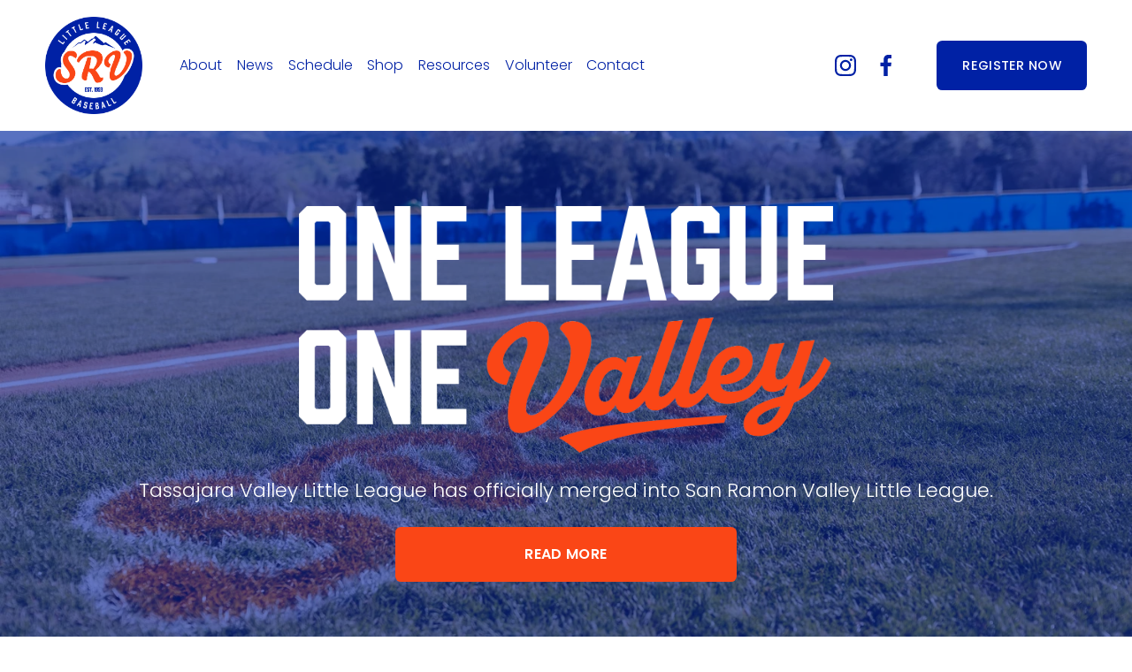

--- FILE ---
content_type: text/html;charset=utf-8
request_url: https://www.srvll.org/
body_size: 42907
content:
<!doctype html>
<html xmlns:og="http://opengraphprotocol.org/schema/" xmlns:fb="http://www.facebook.com/2008/fbml" lang="en-US"  >
  <head>
    <meta http-equiv="X-UA-Compatible" content="IE=edge,chrome=1">
    <meta name="viewport" content="width=device-width, initial-scale=1">
    <!-- This is Squarespace. --><!-- srvll -->
<base href="">
<meta charset="utf-8" />
<title>San Ramon Valley Little League</title>
<meta http-equiv="Accept-CH" content="Sec-CH-UA-Platform-Version, Sec-CH-UA-Model" /><link rel="icon" type="image/x-icon" href="https://images.squarespace-cdn.com/content/v1/652472bd9b4bc017ded62298/caf7e312-028f-46f0-bf42-f34977d87149/favicon.ico?format=100w"/>
<link rel="canonical" href="https://www.srvll.org"/>
<meta property="og:site_name" content="San Ramon Valley Little League"/>
<meta property="og:title" content="San Ramon Valley Little League"/>
<meta property="og:url" content="https://www.srvll.org"/>
<meta property="og:type" content="website"/>
<meta property="og:image" content="http://static1.squarespace.com/static/652472bd9b4bc017ded62298/t/690d11f9f0240216ce56c0a4/1762464249454/srvll_crest_multicolor_nooutline_2026.png?format=1500w"/>
<meta property="og:image:width" content="1500"/>
<meta property="og:image:height" content="1500"/>
<meta itemprop="name" content="San Ramon Valley Little League"/>
<meta itemprop="url" content="https://www.srvll.org"/>
<meta itemprop="thumbnailUrl" content="http://static1.squarespace.com/static/652472bd9b4bc017ded62298/t/690d11f9f0240216ce56c0a4/1762464249454/srvll_crest_multicolor_nooutline_2026.png?format=1500w"/>
<link rel="image_src" href="http://static1.squarespace.com/static/652472bd9b4bc017ded62298/t/690d11f9f0240216ce56c0a4/1762464249454/srvll_crest_multicolor_nooutline_2026.png?format=1500w" />
<meta itemprop="image" content="http://static1.squarespace.com/static/652472bd9b4bc017ded62298/t/690d11f9f0240216ce56c0a4/1762464249454/srvll_crest_multicolor_nooutline_2026.png?format=1500w"/>
<meta name="twitter:title" content="San Ramon Valley Little League"/>
<meta name="twitter:image" content="http://static1.squarespace.com/static/652472bd9b4bc017ded62298/t/690d11f9f0240216ce56c0a4/1762464249454/srvll_crest_multicolor_nooutline_2026.png?format=1500w"/>
<meta name="twitter:url" content="https://www.srvll.org"/>
<meta name="twitter:card" content="summary"/>
<meta name="description" content="" />
<link rel="preconnect" href="https://images.squarespace-cdn.com">
<link rel="preconnect" href="https://fonts.gstatic.com" crossorigin>
<link rel="stylesheet" href="https://fonts.googleapis.com/css2?family=Poppins:ital,wght@0,300;0,400;0,500;0,600;0,700;1,300;1,400;1,500;1,700"><script type="text/javascript" crossorigin="anonymous" defer="true" nomodule="nomodule" src="//assets.squarespace.com/@sqs/polyfiller/1.6/legacy.js"></script>
<script type="text/javascript" crossorigin="anonymous" defer="true" src="//assets.squarespace.com/@sqs/polyfiller/1.6/modern.js"></script>
<script type="text/javascript">SQUARESPACE_ROLLUPS = {};</script>
<script>(function(rollups, name) { if (!rollups[name]) { rollups[name] = {}; } rollups[name].js = ["//assets.squarespace.com/universal/scripts-compressed/extract-css-runtime-aee1c576f025c34b-min.en-US.js"]; })(SQUARESPACE_ROLLUPS, 'squarespace-extract_css_runtime');</script>
<script crossorigin="anonymous" src="//assets.squarespace.com/universal/scripts-compressed/extract-css-runtime-aee1c576f025c34b-min.en-US.js" defer ></script><script>(function(rollups, name) { if (!rollups[name]) { rollups[name] = {}; } rollups[name].js = ["//assets.squarespace.com/universal/scripts-compressed/extract-css-moment-js-vendor-6f2a1f6ec9a41489-min.en-US.js"]; })(SQUARESPACE_ROLLUPS, 'squarespace-extract_css_moment_js_vendor');</script>
<script crossorigin="anonymous" src="//assets.squarespace.com/universal/scripts-compressed/extract-css-moment-js-vendor-6f2a1f6ec9a41489-min.en-US.js" defer ></script><script>(function(rollups, name) { if (!rollups[name]) { rollups[name] = {}; } rollups[name].js = ["//assets.squarespace.com/universal/scripts-compressed/cldr-resource-pack-22ed584d99d9b83d-min.en-US.js"]; })(SQUARESPACE_ROLLUPS, 'squarespace-cldr_resource_pack');</script>
<script crossorigin="anonymous" src="//assets.squarespace.com/universal/scripts-compressed/cldr-resource-pack-22ed584d99d9b83d-min.en-US.js" defer ></script><script>(function(rollups, name) { if (!rollups[name]) { rollups[name] = {}; } rollups[name].js = ["//assets.squarespace.com/universal/scripts-compressed/common-vendors-stable-fbd854d40b0804b7-min.en-US.js"]; })(SQUARESPACE_ROLLUPS, 'squarespace-common_vendors_stable');</script>
<script crossorigin="anonymous" src="//assets.squarespace.com/universal/scripts-compressed/common-vendors-stable-fbd854d40b0804b7-min.en-US.js" defer ></script><script>(function(rollups, name) { if (!rollups[name]) { rollups[name] = {}; } rollups[name].js = ["//assets.squarespace.com/universal/scripts-compressed/common-vendors-7052b75402b03b15-min.en-US.js"]; })(SQUARESPACE_ROLLUPS, 'squarespace-common_vendors');</script>
<script crossorigin="anonymous" src="//assets.squarespace.com/universal/scripts-compressed/common-vendors-7052b75402b03b15-min.en-US.js" defer ></script><script>(function(rollups, name) { if (!rollups[name]) { rollups[name] = {}; } rollups[name].js = ["//assets.squarespace.com/universal/scripts-compressed/common-b4bd88c17c2a785b-min.en-US.js"]; })(SQUARESPACE_ROLLUPS, 'squarespace-common');</script>
<script crossorigin="anonymous" src="//assets.squarespace.com/universal/scripts-compressed/common-b4bd88c17c2a785b-min.en-US.js" defer ></script><script>(function(rollups, name) { if (!rollups[name]) { rollups[name] = {}; } rollups[name].js = ["//assets.squarespace.com/universal/scripts-compressed/commerce-602293a6af3e0796-min.en-US.js"]; })(SQUARESPACE_ROLLUPS, 'squarespace-commerce');</script>
<script crossorigin="anonymous" src="//assets.squarespace.com/universal/scripts-compressed/commerce-602293a6af3e0796-min.en-US.js" defer ></script><script>(function(rollups, name) { if (!rollups[name]) { rollups[name] = {}; } rollups[name].css = ["//assets.squarespace.com/universal/styles-compressed/commerce-b16e90b1fba4d359-min.en-US.css"]; })(SQUARESPACE_ROLLUPS, 'squarespace-commerce');</script>
<link rel="stylesheet" type="text/css" href="//assets.squarespace.com/universal/styles-compressed/commerce-b16e90b1fba4d359-min.en-US.css"><script>(function(rollups, name) { if (!rollups[name]) { rollups[name] = {}; } rollups[name].js = ["//assets.squarespace.com/universal/scripts-compressed/performance-ad9e27deecfccdcd-min.en-US.js"]; })(SQUARESPACE_ROLLUPS, 'squarespace-performance');</script>
<script crossorigin="anonymous" src="//assets.squarespace.com/universal/scripts-compressed/performance-ad9e27deecfccdcd-min.en-US.js" defer ></script><script data-name="static-context">Static = window.Static || {}; Static.SQUARESPACE_CONTEXT = {"betaFeatureFlags":["scripts_defer","campaigns_discount_section_in_automations","campaigns_discount_section_in_blasts","commerce-product-forms-rendering","marketing_landing_page","enable_form_submission_trigger","campaigns_thumbnail_layout","marketing_automations","modernized-pdp-m2-enabled","section-sdk-plp-list-view-atc-button-enabled","new_stacked_index","nested_categories","campaigns_merch_state","contacts_and_campaigns_redesign","supports_versioned_template_assets","i18n_beta_website_locales","campaigns_new_image_layout_picker","form_block_first_last_name_required","member_areas_feature","override_block_styles","campaigns_import_discounts"],"facebookAppId":"314192535267336","facebookApiVersion":"v6.0","rollups":{"squarespace-announcement-bar":{"js":"//assets.squarespace.com/universal/scripts-compressed/announcement-bar-cbedc76c6324797f-min.en-US.js"},"squarespace-audio-player":{"css":"//assets.squarespace.com/universal/styles-compressed/audio-player-b05f5197a871c566-min.en-US.css","js":"//assets.squarespace.com/universal/scripts-compressed/audio-player-da2700baaad04b07-min.en-US.js"},"squarespace-blog-collection-list":{"css":"//assets.squarespace.com/universal/styles-compressed/blog-collection-list-b4046463b72f34e2-min.en-US.css","js":"//assets.squarespace.com/universal/scripts-compressed/blog-collection-list-f78db80fc1cd6fce-min.en-US.js"},"squarespace-calendar-block-renderer":{"css":"//assets.squarespace.com/universal/styles-compressed/calendar-block-renderer-b72d08ba4421f5a0-min.en-US.css","js":"//assets.squarespace.com/universal/scripts-compressed/calendar-block-renderer-867a1d519964ab77-min.en-US.js"},"squarespace-chartjs-helpers":{"css":"//assets.squarespace.com/universal/styles-compressed/chartjs-helpers-96b256171ee039c1-min.en-US.css","js":"//assets.squarespace.com/universal/scripts-compressed/chartjs-helpers-4fd57f343946d08e-min.en-US.js"},"squarespace-comments":{"css":"//assets.squarespace.com/universal/styles-compressed/comments-621cedd89299c26d-min.en-US.css","js":"//assets.squarespace.com/universal/scripts-compressed/comments-cc444fae3fead46c-min.en-US.js"},"squarespace-custom-css-popup":{"css":"//assets.squarespace.com/universal/styles-compressed/custom-css-popup-2521e9fac704ef13-min.en-US.css","js":"//assets.squarespace.com/universal/scripts-compressed/custom-css-popup-a8c3b9321145de8d-min.en-US.js"},"squarespace-dialog":{"css":"//assets.squarespace.com/universal/styles-compressed/dialog-f9093f2d526b94df-min.en-US.css","js":"//assets.squarespace.com/universal/scripts-compressed/dialog-45f2a86bb0fad8dc-min.en-US.js"},"squarespace-events-collection":{"css":"//assets.squarespace.com/universal/styles-compressed/events-collection-b72d08ba4421f5a0-min.en-US.css","js":"//assets.squarespace.com/universal/scripts-compressed/events-collection-14cfd7ddff021d8b-min.en-US.js"},"squarespace-form-rendering-utils":{"js":"//assets.squarespace.com/universal/scripts-compressed/form-rendering-utils-2823e76ff925bfc2-min.en-US.js"},"squarespace-forms":{"css":"//assets.squarespace.com/universal/styles-compressed/forms-0afd3c6ac30bbab1-min.en-US.css","js":"//assets.squarespace.com/universal/scripts-compressed/forms-9b71770e3caa3dc7-min.en-US.js"},"squarespace-gallery-collection-list":{"css":"//assets.squarespace.com/universal/styles-compressed/gallery-collection-list-b4046463b72f34e2-min.en-US.css","js":"//assets.squarespace.com/universal/scripts-compressed/gallery-collection-list-07747667a3187b76-min.en-US.js"},"squarespace-image-zoom":{"css":"//assets.squarespace.com/universal/styles-compressed/image-zoom-b4046463b72f34e2-min.en-US.css","js":"//assets.squarespace.com/universal/scripts-compressed/image-zoom-60c18dc5f8f599ea-min.en-US.js"},"squarespace-pinterest":{"css":"//assets.squarespace.com/universal/styles-compressed/pinterest-b4046463b72f34e2-min.en-US.css","js":"//assets.squarespace.com/universal/scripts-compressed/pinterest-7d6f6ab4e8d3bd3f-min.en-US.js"},"squarespace-popup-overlay":{"css":"//assets.squarespace.com/universal/styles-compressed/popup-overlay-b742b752f5880972-min.en-US.css","js":"//assets.squarespace.com/universal/scripts-compressed/popup-overlay-2b60d0db5b93df47-min.en-US.js"},"squarespace-product-quick-view":{"css":"//assets.squarespace.com/universal/styles-compressed/product-quick-view-9548705e5cf7ee87-min.en-US.css","js":"//assets.squarespace.com/universal/scripts-compressed/product-quick-view-0ac41718ff11b694-min.en-US.js"},"squarespace-products-collection-item-v2":{"css":"//assets.squarespace.com/universal/styles-compressed/products-collection-item-v2-b4046463b72f34e2-min.en-US.css","js":"//assets.squarespace.com/universal/scripts-compressed/products-collection-item-v2-e3a3f101748fca6e-min.en-US.js"},"squarespace-products-collection-list-v2":{"css":"//assets.squarespace.com/universal/styles-compressed/products-collection-list-v2-b4046463b72f34e2-min.en-US.css","js":"//assets.squarespace.com/universal/scripts-compressed/products-collection-list-v2-eedc544f4cc56af4-min.en-US.js"},"squarespace-search-page":{"css":"//assets.squarespace.com/universal/styles-compressed/search-page-90a67fc09b9b32c6-min.en-US.css","js":"//assets.squarespace.com/universal/scripts-compressed/search-page-e64261438cc72da8-min.en-US.js"},"squarespace-search-preview":{"js":"//assets.squarespace.com/universal/scripts-compressed/search-preview-cd4d6b833e1e7e59-min.en-US.js"},"squarespace-simple-liking":{"css":"//assets.squarespace.com/universal/styles-compressed/simple-liking-701bf8bbc05ec6aa-min.en-US.css","js":"//assets.squarespace.com/universal/scripts-compressed/simple-liking-c63bf8989a1c119a-min.en-US.js"},"squarespace-social-buttons":{"css":"//assets.squarespace.com/universal/styles-compressed/social-buttons-95032e5fa98e47a5-min.en-US.css","js":"//assets.squarespace.com/universal/scripts-compressed/social-buttons-0839ae7d1715ddd3-min.en-US.js"},"squarespace-tourdates":{"css":"//assets.squarespace.com/universal/styles-compressed/tourdates-b4046463b72f34e2-min.en-US.css","js":"//assets.squarespace.com/universal/scripts-compressed/tourdates-3d0769ff3268f527-min.en-US.js"},"squarespace-website-overlays-manager":{"css":"//assets.squarespace.com/universal/styles-compressed/website-overlays-manager-07ea5a4e004e6710-min.en-US.css","js":"//assets.squarespace.com/universal/scripts-compressed/website-overlays-manager-532fc21fb15f0ba1-min.en-US.js"}},"pageType":2,"website":{"id":"652472bd9b4bc017ded62298","identifier":"srvll","websiteType":1,"contentModifiedOn":1768851628944,"cloneable":false,"hasBeenCloneable":false,"siteStatus":{},"language":"en-US","translationLocale":"en-US","formattingLocale":"en-US","timeZone":"America/Los_Angeles","machineTimeZoneOffset":-28800000,"timeZoneOffset":-28800000,"timeZoneAbbr":"PST","siteTitle":"San Ramon Valley Little League","fullSiteTitle":"San Ramon Valley Little League","siteDescription":"","location":{},"logoImageId":"690d11f9f0240216ce56c0a4","shareButtonOptions":{"7":true,"2":true,"6":true,"8":true,"3":true,"4":true,"1":true},"logoImageUrl":"//images.squarespace-cdn.com/content/v1/652472bd9b4bc017ded62298/986df1d3-d150-4341-9130-3d6829518b7f/srvll_crest_multicolor_nooutline_2026.png","authenticUrl":"https://www.srvll.org","internalUrl":"https://srvll.squarespace.com","baseUrl":"https://www.srvll.org","primaryDomain":"www.srvll.org","sslSetting":3,"isHstsEnabled":true,"socialAccounts":[{"serviceId":64,"screenname":"Instagram","addedOn":1696887485422,"profileUrl":"https://www.instagram.com/srvllbaseball/","iconEnabled":true,"serviceName":"instagram-unauth"},{"serviceId":60,"screenname":"Facebook","addedOn":1696887485413,"profileUrl":"https://www.facebook.com/srvllbaseball","iconEnabled":true,"serviceName":"facebook-unauth"}],"typekitId":"","statsMigrated":false,"imageMetadataProcessingEnabled":false,"screenshotId":"148ece19eb8494d0e51298b7d40b5e0692a7f481a46f9b73bdfd571fab6499ed","captchaSettings":{"enabledForDonations":false},"showOwnerLogin":false},"websiteSettings":{"id":"652472bd9b4bc017ded6229b","websiteId":"652472bd9b4bc017ded62298","subjects":[],"country":"US","state":"CA","simpleLikingEnabled":true,"mobileInfoBarSettings":{"isContactEmailEnabled":false,"isContactPhoneNumberEnabled":false,"isLocationEnabled":false,"isBusinessHoursEnabled":false},"announcementBarSettings":{},"popupOverlaySettings":{"style":1,"showOnScroll":false,"scrollPercentage":25,"showOnTimer":true,"timerDelay":0,"showUntilSignup":false,"displayFrequency":30,"enableMobile":true,"enabledPages":[],"showOnAllPages":true,"version":2},"commentLikesAllowed":true,"commentAnonAllowed":true,"commentThreaded":true,"commentApprovalRequired":false,"commentAvatarsOn":true,"commentSortType":2,"commentFlagThreshold":0,"commentFlagsAllowed":true,"commentEnableByDefault":true,"commentDisableAfterDaysDefault":0,"disqusShortname":"","commentsEnabled":false,"businessHours":{},"storeSettings":{"returnPolicy":null,"termsOfService":null,"privacyPolicy":null,"expressCheckout":false,"continueShoppingLinkUrl":"/","useLightCart":false,"showNoteField":false,"shippingCountryDefaultValue":"US","billToShippingDefaultValue":false,"showShippingPhoneNumber":true,"isShippingPhoneRequired":false,"showBillingPhoneNumber":true,"isBillingPhoneRequired":false,"currenciesSupported":["USD","CAD","GBP","AUD","EUR","CHF","NOK","SEK","DKK","NZD","SGD","MXN","HKD","CZK","ILS","MYR","RUB","PHP","PLN","THB","BRL","ARS","COP","IDR","INR","JPY","ZAR"],"defaultCurrency":"USD","selectedCurrency":"USD","measurementStandard":1,"showCustomCheckoutForm":false,"checkoutPageMarketingOptInEnabled":true,"enableMailingListOptInByDefault":false,"sameAsRetailLocation":false,"merchandisingSettings":{"scarcityEnabledOnProductItems":false,"scarcityEnabledOnProductBlocks":false,"scarcityMessageType":"DEFAULT_SCARCITY_MESSAGE","scarcityThreshold":10,"multipleQuantityAllowedForServices":true,"restockNotificationsEnabled":false,"restockNotificationsSuccessText":"","restockNotificationsMailingListSignUpEnabled":false,"relatedProductsEnabled":false,"relatedProductsOrdering":"random","soldOutVariantsDropdownDisabled":false,"productComposerOptedIn":false,"productComposerABTestOptedOut":false,"productReviewsEnabled":false},"minimumOrderSubtotalEnabled":false,"minimumOrderSubtotal":{"currency":"USD","value":"0.00"},"addToCartConfirmationType":2,"isLive":true,"multipleQuantityAllowedForServices":true},"useEscapeKeyToLogin":false,"ssBadgeType":1,"ssBadgePosition":4,"ssBadgeVisibility":1,"ssBadgeDevices":1,"pinterestOverlayOptions":{"mode":"disabled"},"userAccountsSettings":{"loginAllowed":false,"signupAllowed":false}},"cookieSettings":{"isCookieBannerEnabled":false,"isRestrictiveCookiePolicyEnabled":false,"cookieBannerText":"","cookieBannerTheme":"","cookieBannerVariant":"","cookieBannerPosition":"","cookieBannerCtaVariant":"","cookieBannerCtaText":"","cookieBannerAcceptType":"OPT_IN","cookieBannerOptOutCtaText":"","cookieBannerHasOptOut":false,"cookieBannerHasManageCookies":true,"cookieBannerManageCookiesLabel":"","cookieBannerSavedPreferencesText":"","cookieBannerSavedPreferencesLayout":"PILL"},"websiteCloneable":false,"collection":{"title":"Home","id":"652472d693f8ca772896348c","fullUrl":"/","type":10,"permissionType":1},"subscribed":false,"appDomain":"squarespace.com","templateTweakable":true,"tweakJSON":{"form-use-theme-colors":"false","header-logo-height":"110px","header-mobile-logo-max-height":"90px","header-vert-padding":"1.5vw","header-width":"Full","maxPageWidth":"1400px","mobile-header-vert-padding":"6vw","pagePadding":"4vw","tweak-blog-alternating-side-by-side-image-aspect-ratio":"1:1 Square","tweak-blog-alternating-side-by-side-image-spacing":"6%","tweak-blog-alternating-side-by-side-meta-spacing":"20px","tweak-blog-alternating-side-by-side-primary-meta":"Categories","tweak-blog-alternating-side-by-side-read-more-spacing":"20px","tweak-blog-alternating-side-by-side-secondary-meta":"Date","tweak-blog-basic-grid-columns":"3","tweak-blog-basic-grid-image-aspect-ratio":"2:3 Standard (Vertical)","tweak-blog-basic-grid-image-spacing":"50px","tweak-blog-basic-grid-meta-spacing":"25px","tweak-blog-basic-grid-primary-meta":"Categories","tweak-blog-basic-grid-read-more-spacing":"0px","tweak-blog-basic-grid-secondary-meta":"Date","tweak-blog-item-custom-width":"65","tweak-blog-item-show-author-profile":"false","tweak-blog-item-width":"Narrow","tweak-blog-masonry-columns":"3","tweak-blog-masonry-horizontal-spacing":"30px","tweak-blog-masonry-image-spacing":"20px","tweak-blog-masonry-meta-spacing":"20px","tweak-blog-masonry-primary-meta":"Date","tweak-blog-masonry-read-more-spacing":"20px","tweak-blog-masonry-secondary-meta":"None","tweak-blog-masonry-vertical-spacing":"30px","tweak-blog-side-by-side-image-aspect-ratio":"1:1 Square","tweak-blog-side-by-side-image-spacing":"6%","tweak-blog-side-by-side-meta-spacing":"20px","tweak-blog-side-by-side-primary-meta":"Date","tweak-blog-side-by-side-read-more-spacing":"20px","tweak-blog-side-by-side-secondary-meta":"None","tweak-blog-single-column-image-spacing":"50px","tweak-blog-single-column-meta-spacing":"30px","tweak-blog-single-column-primary-meta":"Categories","tweak-blog-single-column-read-more-spacing":"30px","tweak-blog-single-column-secondary-meta":"Date","tweak-events-stacked-show-thumbnails":"true","tweak-events-stacked-thumbnail-size":"3:2 Standard","tweak-fixed-header":"false","tweak-fixed-header-style":"Basic","tweak-global-animations-animation-curve":"ease","tweak-global-animations-animation-delay":"0.1s","tweak-global-animations-animation-duration":"0.1s","tweak-global-animations-animation-style":"fade","tweak-global-animations-animation-type":"none","tweak-global-animations-complexity-level":"detailed","tweak-global-animations-enabled":"false","tweak-portfolio-grid-basic-custom-height":"50","tweak-portfolio-grid-overlay-custom-height":"50","tweak-portfolio-hover-follow-acceleration":"10%","tweak-portfolio-hover-follow-animation-duration":"Medium","tweak-portfolio-hover-follow-animation-type":"Fade","tweak-portfolio-hover-follow-delimiter":"Forward Slash","tweak-portfolio-hover-follow-front":"false","tweak-portfolio-hover-follow-layout":"Inline","tweak-portfolio-hover-follow-size":"75","tweak-portfolio-hover-follow-text-spacing-x":"1.5","tweak-portfolio-hover-follow-text-spacing-y":"1.5","tweak-portfolio-hover-static-animation-duration":"Medium","tweak-portfolio-hover-static-animation-type":"Scale Up","tweak-portfolio-hover-static-delimiter":"Forward Slash","tweak-portfolio-hover-static-front":"false","tweak-portfolio-hover-static-layout":"Stacked","tweak-portfolio-hover-static-size":"75","tweak-portfolio-hover-static-text-spacing-x":"1.5","tweak-portfolio-hover-static-text-spacing-y":"1.5","tweak-portfolio-index-background-animation-duration":"Medium","tweak-portfolio-index-background-animation-type":"Fade","tweak-portfolio-index-background-custom-height":"50","tweak-portfolio-index-background-delimiter":"None","tweak-portfolio-index-background-height":"Large","tweak-portfolio-index-background-horizontal-alignment":"Center","tweak-portfolio-index-background-link-format":"Stacked","tweak-portfolio-index-background-persist":"false","tweak-portfolio-index-background-vertical-alignment":"Middle","tweak-portfolio-index-background-width":"Full","tweak-product-basic-item-click-action":"None","tweak-product-basic-item-gallery-aspect-ratio":"3:4 Three-Four (Vertical)","tweak-product-basic-item-gallery-design":"Slideshow","tweak-product-basic-item-gallery-width":"50%","tweak-product-basic-item-hover-action":"None","tweak-product-basic-item-image-spacing":"2vw","tweak-product-basic-item-image-zoom-factor":"2","tweak-product-basic-item-product-variant-display":"Dropdown","tweak-product-basic-item-thumbnail-placement":"Side","tweak-product-basic-item-variant-picker-layout":"Dropdowns","tweak-products-add-to-cart-button":"false","tweak-products-columns":"4","tweak-products-gutter-column":"2vw","tweak-products-gutter-row":"2vw","tweak-products-header-text-alignment":"Middle","tweak-products-image-aspect-ratio":"1:1 Square","tweak-products-image-text-spacing":"0.5vw","tweak-products-mobile-columns":"1","tweak-products-text-alignment":"Middle","tweak-products-width":"Inset","tweak-transparent-header":"false"},"templateId":"5c5a519771c10ba3470d8101","templateVersion":"7.1","pageFeatures":[1,2,4],"gmRenderKey":"QUl6YVN5Q0JUUk9xNkx1dkZfSUUxcjQ2LVQ0QWVUU1YtMGQ3bXk4","templateScriptsRootUrl":"https://static1.squarespace.com/static/vta/5c5a519771c10ba3470d8101/scripts/","impersonatedSession":false,"demoCollections":[{"collectionId":"624b50545722f34fc5e4ee20","deleted":false}],"tzData":{"zones":[[-480,"US","P%sT",null]],"rules":{"US":[[1967,2006,null,"Oct","lastSun","2:00","0","S"],[1987,2006,null,"Apr","Sun>=1","2:00","1:00","D"],[2007,"max",null,"Mar","Sun>=8","2:00","1:00","D"],[2007,"max",null,"Nov","Sun>=1","2:00","0","S"]]}},"showAnnouncementBar":false,"recaptchaEnterpriseContext":{"recaptchaEnterpriseSiteKey":"6LdDFQwjAAAAAPigEvvPgEVbb7QBm-TkVJdDTlAv"},"i18nContext":{"timeZoneData":{"id":"America/Los_Angeles","name":"Pacific Time"}},"env":"PRODUCTION","visitorFormContext":{"formFieldFormats":{"initialPhoneFormat":{"id":0,"type":"PHONE_NUMBER","country":"US","labelLocale":"en-US","fields":[{"type":"SEPARATOR","label":"(","identifier":"LeftParen","length":0,"required":false,"metadata":{}},{"type":"FIELD","label":"1","identifier":"1","length":3,"required":false,"metadata":{}},{"type":"SEPARATOR","label":")","identifier":"RightParen","length":0,"required":false,"metadata":{}},{"type":"SEPARATOR","label":" ","identifier":"Space","length":0,"required":false,"metadata":{}},{"type":"FIELD","label":"2","identifier":"2","length":3,"required":false,"metadata":{}},{"type":"SEPARATOR","label":"-","identifier":"Dash","length":0,"required":false,"metadata":{}},{"type":"FIELD","label":"3","identifier":"3","length":14,"required":false,"metadata":{}}]},"countries":[{"name":"Afghanistan","code":"AF","phoneCode":"+93"},{"name":"\u00C5land Islands","code":"AX","phoneCode":"+358"},{"name":"Albania","code":"AL","phoneCode":"+355"},{"name":"Algeria","code":"DZ","phoneCode":"+213"},{"name":"American Samoa","code":"AS","phoneCode":"+1"},{"name":"Andorra","code":"AD","phoneCode":"+376"},{"name":"Angola","code":"AO","phoneCode":"+244"},{"name":"Anguilla","code":"AI","phoneCode":"+1"},{"name":"Antigua & Barbuda","code":"AG","phoneCode":"+1"},{"name":"Argentina","code":"AR","phoneCode":"+54"},{"name":"Armenia","code":"AM","phoneCode":"+374"},{"name":"Aruba","code":"AW","phoneCode":"+297"},{"name":"Ascension Island","code":"AC","phoneCode":"+247"},{"name":"Australia","code":"AU","phoneCode":"+61"},{"name":"Austria","code":"AT","phoneCode":"+43"},{"name":"Azerbaijan","code":"AZ","phoneCode":"+994"},{"name":"Bahamas","code":"BS","phoneCode":"+1"},{"name":"Bahrain","code":"BH","phoneCode":"+973"},{"name":"Bangladesh","code":"BD","phoneCode":"+880"},{"name":"Barbados","code":"BB","phoneCode":"+1"},{"name":"Belarus","code":"BY","phoneCode":"+375"},{"name":"Belgium","code":"BE","phoneCode":"+32"},{"name":"Belize","code":"BZ","phoneCode":"+501"},{"name":"Benin","code":"BJ","phoneCode":"+229"},{"name":"Bermuda","code":"BM","phoneCode":"+1"},{"name":"Bhutan","code":"BT","phoneCode":"+975"},{"name":"Bolivia","code":"BO","phoneCode":"+591"},{"name":"Bosnia & Herzegovina","code":"BA","phoneCode":"+387"},{"name":"Botswana","code":"BW","phoneCode":"+267"},{"name":"Brazil","code":"BR","phoneCode":"+55"},{"name":"British Indian Ocean Territory","code":"IO","phoneCode":"+246"},{"name":"British Virgin Islands","code":"VG","phoneCode":"+1"},{"name":"Brunei","code":"BN","phoneCode":"+673"},{"name":"Bulgaria","code":"BG","phoneCode":"+359"},{"name":"Burkina Faso","code":"BF","phoneCode":"+226"},{"name":"Burundi","code":"BI","phoneCode":"+257"},{"name":"Cambodia","code":"KH","phoneCode":"+855"},{"name":"Cameroon","code":"CM","phoneCode":"+237"},{"name":"Canada","code":"CA","phoneCode":"+1"},{"name":"Cape Verde","code":"CV","phoneCode":"+238"},{"name":"Caribbean Netherlands","code":"BQ","phoneCode":"+599"},{"name":"Cayman Islands","code":"KY","phoneCode":"+1"},{"name":"Central African Republic","code":"CF","phoneCode":"+236"},{"name":"Chad","code":"TD","phoneCode":"+235"},{"name":"Chile","code":"CL","phoneCode":"+56"},{"name":"China","code":"CN","phoneCode":"+86"},{"name":"Christmas Island","code":"CX","phoneCode":"+61"},{"name":"Cocos (Keeling) Islands","code":"CC","phoneCode":"+61"},{"name":"Colombia","code":"CO","phoneCode":"+57"},{"name":"Comoros","code":"KM","phoneCode":"+269"},{"name":"Congo - Brazzaville","code":"CG","phoneCode":"+242"},{"name":"Congo - Kinshasa","code":"CD","phoneCode":"+243"},{"name":"Cook Islands","code":"CK","phoneCode":"+682"},{"name":"Costa Rica","code":"CR","phoneCode":"+506"},{"name":"C\u00F4te d\u2019Ivoire","code":"CI","phoneCode":"+225"},{"name":"Croatia","code":"HR","phoneCode":"+385"},{"name":"Cuba","code":"CU","phoneCode":"+53"},{"name":"Cura\u00E7ao","code":"CW","phoneCode":"+599"},{"name":"Cyprus","code":"CY","phoneCode":"+357"},{"name":"Czechia","code":"CZ","phoneCode":"+420"},{"name":"Denmark","code":"DK","phoneCode":"+45"},{"name":"Djibouti","code":"DJ","phoneCode":"+253"},{"name":"Dominica","code":"DM","phoneCode":"+1"},{"name":"Dominican Republic","code":"DO","phoneCode":"+1"},{"name":"Ecuador","code":"EC","phoneCode":"+593"},{"name":"Egypt","code":"EG","phoneCode":"+20"},{"name":"El Salvador","code":"SV","phoneCode":"+503"},{"name":"Equatorial Guinea","code":"GQ","phoneCode":"+240"},{"name":"Eritrea","code":"ER","phoneCode":"+291"},{"name":"Estonia","code":"EE","phoneCode":"+372"},{"name":"Eswatini","code":"SZ","phoneCode":"+268"},{"name":"Ethiopia","code":"ET","phoneCode":"+251"},{"name":"Falkland Islands","code":"FK","phoneCode":"+500"},{"name":"Faroe Islands","code":"FO","phoneCode":"+298"},{"name":"Fiji","code":"FJ","phoneCode":"+679"},{"name":"Finland","code":"FI","phoneCode":"+358"},{"name":"France","code":"FR","phoneCode":"+33"},{"name":"French Guiana","code":"GF","phoneCode":"+594"},{"name":"French Polynesia","code":"PF","phoneCode":"+689"},{"name":"Gabon","code":"GA","phoneCode":"+241"},{"name":"Gambia","code":"GM","phoneCode":"+220"},{"name":"Georgia","code":"GE","phoneCode":"+995"},{"name":"Germany","code":"DE","phoneCode":"+49"},{"name":"Ghana","code":"GH","phoneCode":"+233"},{"name":"Gibraltar","code":"GI","phoneCode":"+350"},{"name":"Greece","code":"GR","phoneCode":"+30"},{"name":"Greenland","code":"GL","phoneCode":"+299"},{"name":"Grenada","code":"GD","phoneCode":"+1"},{"name":"Guadeloupe","code":"GP","phoneCode":"+590"},{"name":"Guam","code":"GU","phoneCode":"+1"},{"name":"Guatemala","code":"GT","phoneCode":"+502"},{"name":"Guernsey","code":"GG","phoneCode":"+44"},{"name":"Guinea","code":"GN","phoneCode":"+224"},{"name":"Guinea-Bissau","code":"GW","phoneCode":"+245"},{"name":"Guyana","code":"GY","phoneCode":"+592"},{"name":"Haiti","code":"HT","phoneCode":"+509"},{"name":"Honduras","code":"HN","phoneCode":"+504"},{"name":"Hong Kong SAR China","code":"HK","phoneCode":"+852"},{"name":"Hungary","code":"HU","phoneCode":"+36"},{"name":"Iceland","code":"IS","phoneCode":"+354"},{"name":"India","code":"IN","phoneCode":"+91"},{"name":"Indonesia","code":"ID","phoneCode":"+62"},{"name":"Iran","code":"IR","phoneCode":"+98"},{"name":"Iraq","code":"IQ","phoneCode":"+964"},{"name":"Ireland","code":"IE","phoneCode":"+353"},{"name":"Isle of Man","code":"IM","phoneCode":"+44"},{"name":"Israel","code":"IL","phoneCode":"+972"},{"name":"Italy","code":"IT","phoneCode":"+39"},{"name":"Jamaica","code":"JM","phoneCode":"+1"},{"name":"Japan","code":"JP","phoneCode":"+81"},{"name":"Jersey","code":"JE","phoneCode":"+44"},{"name":"Jordan","code":"JO","phoneCode":"+962"},{"name":"Kazakhstan","code":"KZ","phoneCode":"+7"},{"name":"Kenya","code":"KE","phoneCode":"+254"},{"name":"Kiribati","code":"KI","phoneCode":"+686"},{"name":"Kosovo","code":"XK","phoneCode":"+383"},{"name":"Kuwait","code":"KW","phoneCode":"+965"},{"name":"Kyrgyzstan","code":"KG","phoneCode":"+996"},{"name":"Laos","code":"LA","phoneCode":"+856"},{"name":"Latvia","code":"LV","phoneCode":"+371"},{"name":"Lebanon","code":"LB","phoneCode":"+961"},{"name":"Lesotho","code":"LS","phoneCode":"+266"},{"name":"Liberia","code":"LR","phoneCode":"+231"},{"name":"Libya","code":"LY","phoneCode":"+218"},{"name":"Liechtenstein","code":"LI","phoneCode":"+423"},{"name":"Lithuania","code":"LT","phoneCode":"+370"},{"name":"Luxembourg","code":"LU","phoneCode":"+352"},{"name":"Macao SAR China","code":"MO","phoneCode":"+853"},{"name":"Madagascar","code":"MG","phoneCode":"+261"},{"name":"Malawi","code":"MW","phoneCode":"+265"},{"name":"Malaysia","code":"MY","phoneCode":"+60"},{"name":"Maldives","code":"MV","phoneCode":"+960"},{"name":"Mali","code":"ML","phoneCode":"+223"},{"name":"Malta","code":"MT","phoneCode":"+356"},{"name":"Marshall Islands","code":"MH","phoneCode":"+692"},{"name":"Martinique","code":"MQ","phoneCode":"+596"},{"name":"Mauritania","code":"MR","phoneCode":"+222"},{"name":"Mauritius","code":"MU","phoneCode":"+230"},{"name":"Mayotte","code":"YT","phoneCode":"+262"},{"name":"Mexico","code":"MX","phoneCode":"+52"},{"name":"Micronesia","code":"FM","phoneCode":"+691"},{"name":"Moldova","code":"MD","phoneCode":"+373"},{"name":"Monaco","code":"MC","phoneCode":"+377"},{"name":"Mongolia","code":"MN","phoneCode":"+976"},{"name":"Montenegro","code":"ME","phoneCode":"+382"},{"name":"Montserrat","code":"MS","phoneCode":"+1"},{"name":"Morocco","code":"MA","phoneCode":"+212"},{"name":"Mozambique","code":"MZ","phoneCode":"+258"},{"name":"Myanmar (Burma)","code":"MM","phoneCode":"+95"},{"name":"Namibia","code":"NA","phoneCode":"+264"},{"name":"Nauru","code":"NR","phoneCode":"+674"},{"name":"Nepal","code":"NP","phoneCode":"+977"},{"name":"Netherlands","code":"NL","phoneCode":"+31"},{"name":"New Caledonia","code":"NC","phoneCode":"+687"},{"name":"New Zealand","code":"NZ","phoneCode":"+64"},{"name":"Nicaragua","code":"NI","phoneCode":"+505"},{"name":"Niger","code":"NE","phoneCode":"+227"},{"name":"Nigeria","code":"NG","phoneCode":"+234"},{"name":"Niue","code":"NU","phoneCode":"+683"},{"name":"Norfolk Island","code":"NF","phoneCode":"+672"},{"name":"Northern Mariana Islands","code":"MP","phoneCode":"+1"},{"name":"North Korea","code":"KP","phoneCode":"+850"},{"name":"North Macedonia","code":"MK","phoneCode":"+389"},{"name":"Norway","code":"NO","phoneCode":"+47"},{"name":"Oman","code":"OM","phoneCode":"+968"},{"name":"Pakistan","code":"PK","phoneCode":"+92"},{"name":"Palau","code":"PW","phoneCode":"+680"},{"name":"Palestinian Territories","code":"PS","phoneCode":"+970"},{"name":"Panama","code":"PA","phoneCode":"+507"},{"name":"Papua New Guinea","code":"PG","phoneCode":"+675"},{"name":"Paraguay","code":"PY","phoneCode":"+595"},{"name":"Peru","code":"PE","phoneCode":"+51"},{"name":"Philippines","code":"PH","phoneCode":"+63"},{"name":"Poland","code":"PL","phoneCode":"+48"},{"name":"Portugal","code":"PT","phoneCode":"+351"},{"name":"Puerto Rico","code":"PR","phoneCode":"+1"},{"name":"Qatar","code":"QA","phoneCode":"+974"},{"name":"R\u00E9union","code":"RE","phoneCode":"+262"},{"name":"Romania","code":"RO","phoneCode":"+40"},{"name":"Russia","code":"RU","phoneCode":"+7"},{"name":"Rwanda","code":"RW","phoneCode":"+250"},{"name":"Samoa","code":"WS","phoneCode":"+685"},{"name":"San Marino","code":"SM","phoneCode":"+378"},{"name":"S\u00E3o Tom\u00E9 & Pr\u00EDncipe","code":"ST","phoneCode":"+239"},{"name":"Saudi Arabia","code":"SA","phoneCode":"+966"},{"name":"Senegal","code":"SN","phoneCode":"+221"},{"name":"Serbia","code":"RS","phoneCode":"+381"},{"name":"Seychelles","code":"SC","phoneCode":"+248"},{"name":"Sierra Leone","code":"SL","phoneCode":"+232"},{"name":"Singapore","code":"SG","phoneCode":"+65"},{"name":"Sint Maarten","code":"SX","phoneCode":"+1"},{"name":"Slovakia","code":"SK","phoneCode":"+421"},{"name":"Slovenia","code":"SI","phoneCode":"+386"},{"name":"Solomon Islands","code":"SB","phoneCode":"+677"},{"name":"Somalia","code":"SO","phoneCode":"+252"},{"name":"South Africa","code":"ZA","phoneCode":"+27"},{"name":"South Korea","code":"KR","phoneCode":"+82"},{"name":"South Sudan","code":"SS","phoneCode":"+211"},{"name":"Spain","code":"ES","phoneCode":"+34"},{"name":"Sri Lanka","code":"LK","phoneCode":"+94"},{"name":"St. Barth\u00E9lemy","code":"BL","phoneCode":"+590"},{"name":"St. Helena","code":"SH","phoneCode":"+290"},{"name":"St. Kitts & Nevis","code":"KN","phoneCode":"+1"},{"name":"St. Lucia","code":"LC","phoneCode":"+1"},{"name":"St. Martin","code":"MF","phoneCode":"+590"},{"name":"St. Pierre & Miquelon","code":"PM","phoneCode":"+508"},{"name":"St. Vincent & Grenadines","code":"VC","phoneCode":"+1"},{"name":"Sudan","code":"SD","phoneCode":"+249"},{"name":"Suriname","code":"SR","phoneCode":"+597"},{"name":"Svalbard & Jan Mayen","code":"SJ","phoneCode":"+47"},{"name":"Sweden","code":"SE","phoneCode":"+46"},{"name":"Switzerland","code":"CH","phoneCode":"+41"},{"name":"Syria","code":"SY","phoneCode":"+963"},{"name":"Taiwan","code":"TW","phoneCode":"+886"},{"name":"Tajikistan","code":"TJ","phoneCode":"+992"},{"name":"Tanzania","code":"TZ","phoneCode":"+255"},{"name":"Thailand","code":"TH","phoneCode":"+66"},{"name":"Timor-Leste","code":"TL","phoneCode":"+670"},{"name":"Togo","code":"TG","phoneCode":"+228"},{"name":"Tokelau","code":"TK","phoneCode":"+690"},{"name":"Tonga","code":"TO","phoneCode":"+676"},{"name":"Trinidad & Tobago","code":"TT","phoneCode":"+1"},{"name":"Tristan da Cunha","code":"TA","phoneCode":"+290"},{"name":"Tunisia","code":"TN","phoneCode":"+216"},{"name":"T\u00FCrkiye","code":"TR","phoneCode":"+90"},{"name":"Turkmenistan","code":"TM","phoneCode":"+993"},{"name":"Turks & Caicos Islands","code":"TC","phoneCode":"+1"},{"name":"Tuvalu","code":"TV","phoneCode":"+688"},{"name":"U.S. Virgin Islands","code":"VI","phoneCode":"+1"},{"name":"Uganda","code":"UG","phoneCode":"+256"},{"name":"Ukraine","code":"UA","phoneCode":"+380"},{"name":"United Arab Emirates","code":"AE","phoneCode":"+971"},{"name":"United Kingdom","code":"GB","phoneCode":"+44"},{"name":"United States","code":"US","phoneCode":"+1"},{"name":"Uruguay","code":"UY","phoneCode":"+598"},{"name":"Uzbekistan","code":"UZ","phoneCode":"+998"},{"name":"Vanuatu","code":"VU","phoneCode":"+678"},{"name":"Vatican City","code":"VA","phoneCode":"+39"},{"name":"Venezuela","code":"VE","phoneCode":"+58"},{"name":"Vietnam","code":"VN","phoneCode":"+84"},{"name":"Wallis & Futuna","code":"WF","phoneCode":"+681"},{"name":"Western Sahara","code":"EH","phoneCode":"+212"},{"name":"Yemen","code":"YE","phoneCode":"+967"},{"name":"Zambia","code":"ZM","phoneCode":"+260"},{"name":"Zimbabwe","code":"ZW","phoneCode":"+263"}],"initialAddressFormat":{"id":0,"type":"ADDRESS","country":"US","labelLocale":"en","fields":[{"type":"FIELD","label":"Address Line 1","identifier":"Line1","length":0,"required":true,"metadata":{"autocomplete":"address-line1"}},{"type":"SEPARATOR","label":"\n","identifier":"Newline","length":0,"required":false,"metadata":{}},{"type":"FIELD","label":"Address Line 2","identifier":"Line2","length":0,"required":false,"metadata":{"autocomplete":"address-line2"}},{"type":"SEPARATOR","label":"\n","identifier":"Newline","length":0,"required":false,"metadata":{}},{"type":"FIELD","label":"City","identifier":"City","length":0,"required":true,"metadata":{"autocomplete":"address-level2"}},{"type":"SEPARATOR","label":",","identifier":"Comma","length":0,"required":false,"metadata":{}},{"type":"SEPARATOR","label":" ","identifier":"Space","length":0,"required":false,"metadata":{}},{"type":"FIELD","label":"State","identifier":"State","length":0,"required":true,"metadata":{"autocomplete":"address-level1"}},{"type":"SEPARATOR","label":" ","identifier":"Space","length":0,"required":false,"metadata":{}},{"type":"FIELD","label":"ZIP Code","identifier":"Zip","length":0,"required":true,"metadata":{"autocomplete":"postal-code"}}]},"initialNameOrder":"GIVEN_FIRST"},"localizedStrings":{"validation":{"noValidSelection":"A valid selection must be made.","invalidUrl":"Must be a valid URL.","stringTooLong":"Value should have a length no longer than {0}.","containsInvalidKey":"{0} contains an invalid key.","invalidTwitterUsername":"Must be a valid Twitter username.","valueOutsideRange":"Value must be in the range {0} to {1}.","invalidPassword":"Passwords should not contain whitespace.","missingRequiredSubfields":"{0} is missing required subfields: {1}","invalidCurrency":"Currency value should be formatted like 1234 or 123.99.","invalidMapSize":"Value should contain exactly {0} elements.","subfieldsRequired":"All fields in {0} are required.","formSubmissionFailed":"Form submission failed. Review the following information: {0}.","invalidCountryCode":"Country code should have an optional plus and up to 4 digits.","invalidDate":"This is not a real date.","required":"{0} is required.","invalidStringLength":"Value should be {0} characters long.","invalidEmail":"Email addresses should follow the format user@domain.com.","invalidListLength":"Value should be {0} elements long.","allEmpty":"Please fill out at least one form field.","missingRequiredQuestion":"Missing a required question.","invalidQuestion":"Contained an invalid question.","captchaFailure":"Captcha validation failed. Please try again.","stringTooShort":"Value should have a length of at least {0}.","invalid":"{0} is not valid.","formErrors":"Form Errors","containsInvalidValue":"{0} contains an invalid value.","invalidUnsignedNumber":"Numbers must contain only digits and no other characters.","invalidName":"Valid names contain only letters, numbers, spaces, ', or - characters."},"submit":"Submit","status":{"title":"{@} Block","learnMore":"Learn more"},"name":{"firstName":"First Name","lastName":"Last Name"},"lightbox":{"openForm":"Open Form"},"likert":{"agree":"Agree","stronglyDisagree":"Strongly Disagree","disagree":"Disagree","stronglyAgree":"Strongly Agree","neutral":"Neutral"},"time":{"am":"AM","second":"Second","pm":"PM","minute":"Minute","amPm":"AM/PM","hour":"Hour"},"notFound":"Form not found.","date":{"yyyy":"YYYY","year":"Year","mm":"MM","day":"Day","month":"Month","dd":"DD"},"phone":{"country":"Country","number":"Number","prefix":"Prefix","areaCode":"Area Code","line":"Line"},"submitError":"Unable to submit form. Please try again later.","address":{"stateProvince":"State/Province","country":"Country","zipPostalCode":"Zip/Postal Code","address2":"Address 2","address1":"Address 1","city":"City"},"email":{"signUp":"Sign up for news and updates"},"cannotSubmitDemoForm":"This is a demo form and cannot be submitted.","required":"(required)","invalidData":"Invalid form data."}}};</script><link rel="stylesheet" type="text/css" href="https://definitions.sqspcdn.com/website-component-definition/static-assets/website.components.button/a83365c4-ed2c-418e-bc2c-54815cbb657e_265/website.components.button.styles.css"/><script defer src="https://definitions.sqspcdn.com/website-component-definition/static-assets/website.components.button/a83365c4-ed2c-418e-bc2c-54815cbb657e_265/website.components.button.visitor.js"></script><script defer src="https://definitions.sqspcdn.com/website-component-definition/static-assets/website.components.button/a83365c4-ed2c-418e-bc2c-54815cbb657e_265/8830.js"></script><script defer src="https://definitions.sqspcdn.com/website-component-definition/static-assets/website.components.button/a83365c4-ed2c-418e-bc2c-54815cbb657e_265/block-animation-preview-manager.js"></script><script defer src="https://definitions.sqspcdn.com/website-component-definition/static-assets/website.components.button/a83365c4-ed2c-418e-bc2c-54815cbb657e_265/3196.js"></script><script defer src="https://definitions.sqspcdn.com/website-component-definition/static-assets/website.components.button/a83365c4-ed2c-418e-bc2c-54815cbb657e_265/trigger-animation-runtime.js"></script><script type="application/ld+json">{"url":"https://www.srvll.org","name":"San Ramon Valley Little League","description":"","image":"//images.squarespace-cdn.com/content/v1/652472bd9b4bc017ded62298/986df1d3-d150-4341-9130-3d6829518b7f/srvll_crest_multicolor_nooutline_2026.png","@context":"http://schema.org","@type":"WebSite"}</script><script type="application/ld+json">{"address":"","image":"https://static1.squarespace.com/static/652472bd9b4bc017ded62298/t/690d11f9f0240216ce56c0a4/1768851628944/","openingHours":"","@context":"http://schema.org","@type":"LocalBusiness"}</script><link rel="stylesheet" type="text/css" href="https://static1.squarespace.com/static/versioned-site-css/652472bd9b4bc017ded62298/58/5c5a519771c10ba3470d8101/652472bd9b4bc017ded622a0/1725/site.css"/><script>Static.COOKIE_BANNER_CAPABLE = true;</script>
<!-- End of Squarespace Headers -->
    <link rel="stylesheet" type="text/css" href="https://static1.squarespace.com/static/vta/5c5a519771c10ba3470d8101/versioned-assets/1768595569976-GIM0I0AMFTDJKAEMTYNX/static.css">
  </head>

  <body
    id="collection-652472d693f8ca772896348c"
    class="
      form-field-style-solid form-field-shape-square form-field-border-all form-field-checkbox-type-icon form-field-checkbox-fill-solid form-field-checkbox-color-inverted form-field-checkbox-shape-square form-field-checkbox-layout-stack form-field-radio-type-icon form-field-radio-fill-solid form-field-radio-color-normal form-field-radio-shape-pill form-field-radio-layout-stack form-field-survey-fill-solid form-field-survey-color-normal form-field-survey-shape-pill form-field-hover-focus-outline form-submit-button-style-label tweak-portfolio-grid-overlay-width-full tweak-portfolio-grid-overlay-height-large tweak-portfolio-grid-overlay-image-aspect-ratio-11-square tweak-portfolio-grid-overlay-text-placement-center tweak-portfolio-grid-overlay-show-text-after-hover image-block-poster-text-alignment-left image-block-card-content-position-center image-block-card-text-alignment-left image-block-overlap-content-position-center image-block-overlap-text-alignment-left image-block-collage-content-position-center image-block-collage-text-alignment-left image-block-stack-text-alignment-left tweak-blog-single-column-width-full tweak-blog-single-column-text-alignment-center tweak-blog-single-column-image-placement-above tweak-blog-single-column-delimiter-bullet tweak-blog-single-column-read-more-style-show tweak-blog-single-column-primary-meta-categories tweak-blog-single-column-secondary-meta-date tweak-blog-single-column-meta-position-top tweak-blog-single-column-content-full-post tweak-blog-item-width-narrow tweak-blog-item-text-alignment-center tweak-blog-item-meta-position-below-title  tweak-blog-item-show-date   tweak-blog-item-delimiter-pipe primary-button-style-solid primary-button-shape-rounded secondary-button-style-solid secondary-button-shape-rounded tertiary-button-style-solid tertiary-button-shape-rounded tweak-events-stacked-width-full tweak-events-stacked-height-large  tweak-events-stacked-show-thumbnails tweak-events-stacked-thumbnail-size-32-standard tweak-events-stacked-date-style-with-text tweak-events-stacked-show-time tweak-events-stacked-show-location  tweak-events-stacked-show-excerpt  tweak-blog-basic-grid-width-inset tweak-blog-basic-grid-image-aspect-ratio-23-standard-vertical tweak-blog-basic-grid-text-alignment-left tweak-blog-basic-grid-delimiter-bullet tweak-blog-basic-grid-image-placement-above tweak-blog-basic-grid-read-more-style-show tweak-blog-basic-grid-primary-meta-categories tweak-blog-basic-grid-secondary-meta-date tweak-blog-basic-grid-excerpt-hide header-overlay-alignment-center tweak-portfolio-index-background-link-format-stacked tweak-portfolio-index-background-width-full tweak-portfolio-index-background-height-large  tweak-portfolio-index-background-vertical-alignment-middle tweak-portfolio-index-background-horizontal-alignment-center tweak-portfolio-index-background-delimiter-none tweak-portfolio-index-background-animation-type-fade tweak-portfolio-index-background-animation-duration-medium tweak-portfolio-hover-follow-layout-inline  tweak-portfolio-hover-follow-delimiter-forward-slash tweak-portfolio-hover-follow-animation-type-fade tweak-portfolio-hover-follow-animation-duration-medium tweak-portfolio-hover-static-layout-stacked  tweak-portfolio-hover-static-delimiter-forward-slash tweak-portfolio-hover-static-animation-type-scale-up tweak-portfolio-hover-static-animation-duration-medium tweak-blog-alternating-side-by-side-width-full tweak-blog-alternating-side-by-side-image-aspect-ratio-11-square tweak-blog-alternating-side-by-side-text-alignment-left tweak-blog-alternating-side-by-side-read-more-style-show tweak-blog-alternating-side-by-side-image-text-alignment-middle tweak-blog-alternating-side-by-side-delimiter-bullet tweak-blog-alternating-side-by-side-meta-position-top tweak-blog-alternating-side-by-side-primary-meta-categories tweak-blog-alternating-side-by-side-secondary-meta-date tweak-blog-alternating-side-by-side-excerpt-show  tweak-global-animations-complexity-level-detailed tweak-global-animations-animation-style-fade tweak-global-animations-animation-type-none tweak-global-animations-animation-curve-ease tweak-blog-masonry-width-full tweak-blog-masonry-text-alignment-left tweak-blog-masonry-primary-meta-date tweak-blog-masonry-secondary-meta-none tweak-blog-masonry-meta-position-top tweak-blog-masonry-read-more-style-show tweak-blog-masonry-delimiter-space tweak-blog-masonry-image-placement-above tweak-blog-masonry-excerpt-hide header-width-full   tweak-fixed-header-style-basic tweak-blog-side-by-side-width-inset tweak-blog-side-by-side-image-placement-left tweak-blog-side-by-side-image-aspect-ratio-11-square tweak-blog-side-by-side-primary-meta-date tweak-blog-side-by-side-secondary-meta-none tweak-blog-side-by-side-meta-position-top tweak-blog-side-by-side-text-alignment-left tweak-blog-side-by-side-image-text-alignment-middle tweak-blog-side-by-side-read-more-style-show tweak-blog-side-by-side-delimiter-bullet tweak-blog-side-by-side-excerpt-hide tweak-portfolio-grid-basic-width-full tweak-portfolio-grid-basic-height-large tweak-portfolio-grid-basic-image-aspect-ratio-11-square tweak-portfolio-grid-basic-text-alignment-left tweak-portfolio-grid-basic-hover-effect-fade hide-opentable-icons opentable-style-dark tweak-product-quick-view-button-style-floating tweak-product-quick-view-button-position-bottom tweak-product-quick-view-lightbox-excerpt-display-truncate tweak-product-quick-view-lightbox-show-arrows tweak-product-quick-view-lightbox-show-close-button tweak-product-quick-view-lightbox-controls-weight-light native-currency-code-usd collection-type-page collection-layout-default collection-652472d693f8ca772896348c homepage mobile-style-available sqs-seven-one
      
        
          
            
              
            
          
        
      
    "
    tabindex="-1"
  >
    <div
      id="siteWrapper"
      class="clearfix site-wrapper"
    >
      
        <div id="floatingCart" class="floating-cart hidden">
          <a href="/cart" class="icon icon--stroke icon--fill icon--cart sqs-custom-cart">
            <span class="Cart-inner">
              



  <svg class="icon icon--cart" viewBox="0 0 31 24">
  <g class="svg-icon cart-icon--odd">
    <circle fill="none" stroke-miterlimit="10" cx="22.5" cy="21.5" r="1"/>
    <circle fill="none" stroke-miterlimit="10" cx="9.5" cy="21.5" r="1"/>
    <path fill="none" stroke-miterlimit="10" d="M0,1.5h5c0.6,0,1.1,0.4,1.1,1l1.7,13
      c0.1,0.5,0.6,1,1.1,1h15c0.5,0,1.2-0.4,1.4-0.9l3.3-8.1c0.2-0.5-0.1-0.9-0.6-0.9H12"/>
  </g>
</svg>

              <div class="legacy-cart icon-cart-quantity">
                <span class="sqs-cart-quantity">0</span>
              </div>
            </span>
          </a>
        </div>
      

      












  <header
    data-test="header"
    id="header"
    
    class="
      
        
      
      header theme-col--primary
    "
    data-section-theme=""
    data-controller="Header"
    data-current-styles="{
&quot;layout&quot;: &quot;navLeft&quot;,
&quot;action&quot;: {
&quot;href&quot;: &quot;https://login.stacksports.com/login?app_name=San%20Ramon%20Valley%20Little%20League%20Baseball&amp;client_id=612b0399b1854a002e427f78&amp;instancekey=tshq&amp;portalid=28585&amp;redirect_uri=https%3A%2F%2Fcore-api.bluesombrero.com%2Flogin%2Fredirect%2Fportal%2F28585&quot;,
&quot;buttonText&quot;: &quot;REGISTER NOW&quot;,
&quot;newWindow&quot;: true
},
&quot;showSocial&quot;: true,
&quot;socialOptions&quot;: {
&quot;socialBorderShape&quot;: &quot;none&quot;,
&quot;socialBorderStyle&quot;: &quot;outline&quot;,
&quot;socialBorderThickness&quot;: {
&quot;unit&quot;: &quot;px&quot;,
&quot;value&quot;: 1.0
}
},
&quot;menuOverlayTheme&quot;: &quot;bright-inverse&quot;,
&quot;menuOverlayAnimation&quot;: &quot;fade&quot;,
&quot;cartStyle&quot;: &quot;cart&quot;,
&quot;cartText&quot;: &quot;Cart&quot;,
&quot;showEmptyCartState&quot;: true,
&quot;cartOptions&quot;: {
&quot;iconType&quot;: &quot;stroke-1&quot;,
&quot;cartBorderShape&quot;: &quot;none&quot;,
&quot;cartBorderStyle&quot;: &quot;outline&quot;,
&quot;cartBorderThickness&quot;: {
&quot;unit&quot;: &quot;px&quot;,
&quot;value&quot;: 1.0
}
},
&quot;showButton&quot;: true,
&quot;showCart&quot;: false,
&quot;showAccountLogin&quot;: false,
&quot;headerStyle&quot;: &quot;solid&quot;,
&quot;languagePicker&quot;: {
&quot;enabled&quot;: false,
&quot;iconEnabled&quot;: false,
&quot;iconType&quot;: &quot;globe&quot;,
&quot;flagShape&quot;: &quot;shiny&quot;,
&quot;languageFlags&quot;: [ ]
},
&quot;iconOptions&quot;: {
&quot;desktopDropdownIconOptions&quot;: {
&quot;size&quot;: {
&quot;unit&quot;: &quot;em&quot;,
&quot;value&quot;: 1.0
},
&quot;iconSpacing&quot;: {
&quot;unit&quot;: &quot;em&quot;,
&quot;value&quot;: 0.35
},
&quot;strokeWidth&quot;: {
&quot;unit&quot;: &quot;px&quot;,
&quot;value&quot;: 1.0
},
&quot;endcapType&quot;: &quot;square&quot;,
&quot;folderDropdownIcon&quot;: &quot;none&quot;,
&quot;languagePickerIcon&quot;: &quot;openArrowHead&quot;
},
&quot;mobileDropdownIconOptions&quot;: {
&quot;size&quot;: {
&quot;unit&quot;: &quot;em&quot;,
&quot;value&quot;: 1.0
},
&quot;iconSpacing&quot;: {
&quot;unit&quot;: &quot;em&quot;,
&quot;value&quot;: 0.15
},
&quot;strokeWidth&quot;: {
&quot;unit&quot;: &quot;px&quot;,
&quot;value&quot;: 0.5
},
&quot;endcapType&quot;: &quot;square&quot;,
&quot;folderDropdownIcon&quot;: &quot;openArrowHead&quot;,
&quot;languagePickerIcon&quot;: &quot;openArrowHead&quot;
}
},
&quot;mobileOptions&quot;: {
&quot;layout&quot;: &quot;logoLeftNavRight&quot;,
&quot;menuIconOptions&quot;: {
&quot;style&quot;: &quot;tripleLineHamburger&quot;,
&quot;thickness&quot;: {
&quot;unit&quot;: &quot;px&quot;,
&quot;value&quot;: 2.0
}
}
},
&quot;solidOptions&quot;: {
&quot;headerOpacity&quot;: {
&quot;unit&quot;: &quot;%&quot;,
&quot;value&quot;: 100.0
},
&quot;blurBackground&quot;: {
&quot;enabled&quot;: false,
&quot;blurRadius&quot;: {
&quot;unit&quot;: &quot;px&quot;,
&quot;value&quot;: 12.0
}
},
&quot;backgroundColor&quot;: {
&quot;type&quot;: &quot;SITE_PALETTE_COLOR&quot;,
&quot;sitePaletteColor&quot;: {
&quot;colorName&quot;: &quot;white&quot;,
&quot;alphaModifier&quot;: 1.0
}
},
&quot;navigationColor&quot;: {
&quot;type&quot;: &quot;SITE_PALETTE_COLOR&quot;,
&quot;sitePaletteColor&quot;: {
&quot;colorName&quot;: &quot;accent&quot;,
&quot;alphaModifier&quot;: 1.0
}
}
},
&quot;gradientOptions&quot;: {
&quot;gradientType&quot;: &quot;faded&quot;,
&quot;headerOpacity&quot;: {
&quot;unit&quot;: &quot;%&quot;,
&quot;value&quot;: 90.0
},
&quot;blurBackground&quot;: {
&quot;enabled&quot;: false,
&quot;blurRadius&quot;: {
&quot;unit&quot;: &quot;px&quot;,
&quot;value&quot;: 12.0
}
},
&quot;backgroundColor&quot;: {
&quot;type&quot;: &quot;SITE_PALETTE_COLOR&quot;,
&quot;sitePaletteColor&quot;: {
&quot;colorName&quot;: &quot;white&quot;,
&quot;alphaModifier&quot;: 1.0
}
},
&quot;navigationColor&quot;: {
&quot;type&quot;: &quot;SITE_PALETTE_COLOR&quot;,
&quot;sitePaletteColor&quot;: {
&quot;colorName&quot;: &quot;accent&quot;,
&quot;alphaModifier&quot;: 1.0
}
}
},
&quot;dropShadowOptions&quot;: {
&quot;enabled&quot;: false,
&quot;blur&quot;: {
&quot;unit&quot;: &quot;px&quot;,
&quot;value&quot;: 30.0
},
&quot;spread&quot;: {
&quot;unit&quot;: &quot;px&quot;,
&quot;value&quot;: 0.0
},
&quot;distance&quot;: {
&quot;unit&quot;: &quot;px&quot;,
&quot;value&quot;: 0.0
},
&quot;color&quot;: {
&quot;type&quot;: &quot;SITE_PALETTE_COLOR&quot;,
&quot;sitePaletteColor&quot;: {
&quot;colorName&quot;: &quot;black&quot;,
&quot;alphaModifier&quot;: 1.0
}
}
},
&quot;borderOptions&quot;: {
&quot;enabled&quot;: false,
&quot;position&quot;: &quot;allSides&quot;,
&quot;thickness&quot;: {
&quot;unit&quot;: &quot;px&quot;,
&quot;value&quot;: 4.0
},
&quot;color&quot;: {
&quot;type&quot;: &quot;SITE_PALETTE_COLOR&quot;,
&quot;sitePaletteColor&quot;: {
&quot;colorName&quot;: &quot;black&quot;,
&quot;alphaModifier&quot;: 1.0
}
}
},
&quot;showPromotedElement&quot;: false,
&quot;buttonVariant&quot;: &quot;primary&quot;,
&quot;blurBackground&quot;: {
&quot;enabled&quot;: false,
&quot;blurRadius&quot;: {
&quot;unit&quot;: &quot;px&quot;,
&quot;value&quot;: 12.0
}
},
&quot;headerOpacity&quot;: {
&quot;unit&quot;: &quot;%&quot;,
&quot;value&quot;: 100.0
}
}"
    data-section-id="header"
    data-header-style="solid"
    data-language-picker="{
&quot;enabled&quot;: false,
&quot;iconEnabled&quot;: false,
&quot;iconType&quot;: &quot;globe&quot;,
&quot;flagShape&quot;: &quot;shiny&quot;,
&quot;languageFlags&quot;: [ ]
}"
    
    data-first-focusable-element
    tabindex="-1"
    style="
      
        --headerDropShadowColor: hsla(var(--black-hsl), 1);
      
      
        --headerBorderColor: hsla(var(--black-hsl), 1);
      
      
        --solidHeaderBackgroundColor: hsla(var(--white-hsl), 1);
      
      
        --solidHeaderNavigationColor: hsla(var(--accent-hsl), 1);
      
      
        --gradientHeaderBackgroundColor: hsla(var(--white-hsl), 1);
      
      
        --gradientHeaderNavigationColor: hsla(var(--accent-hsl), 1);
      
    "
  >
    <svg  style="display:none" viewBox="0 0 22 22" xmlns="http://www.w3.org/2000/svg">
  <symbol id="circle" >
    <path d="M11.5 17C14.5376 17 17 14.5376 17 11.5C17 8.46243 14.5376 6 11.5 6C8.46243 6 6 8.46243 6 11.5C6 14.5376 8.46243 17 11.5 17Z" fill="none" />
  </symbol>

  <symbol id="circleFilled" >
    <path d="M11.5 17C14.5376 17 17 14.5376 17 11.5C17 8.46243 14.5376 6 11.5 6C8.46243 6 6 8.46243 6 11.5C6 14.5376 8.46243 17 11.5 17Z" />
  </symbol>

  <symbol id="dash" >
    <path d="M11 11H19H3" />
  </symbol>

  <symbol id="squareFilled" >
    <rect x="6" y="6" width="11" height="11" />
  </symbol>

  <symbol id="square" >
    <rect x="7" y="7" width="9" height="9" fill="none" stroke="inherit" />
  </symbol>
  
  <symbol id="plus" >
    <path d="M11 3V19" />
    <path d="M19 11L3 11"/>
  </symbol>
  
  <symbol id="closedArrow" >
    <path d="M11 11V2M11 18.1797L17 11.1477L5 11.1477L11 18.1797Z" fill="none" />
  </symbol>
  
  <symbol id="closedArrowFilled" >
    <path d="M11 11L11 2" stroke="inherit" fill="none"  />
    <path fill-rule="evenodd" clip-rule="evenodd" d="M2.74695 9.38428L19.038 9.38428L10.8925 19.0846L2.74695 9.38428Z" stroke-width="1" />
  </symbol>
  
  <symbol id="closedArrowHead" viewBox="0 0 22 22"  xmlns="http://www.w3.org/2000/symbol">
    <path d="M18 7L11 15L4 7L18 7Z" fill="none" stroke="inherit" />
  </symbol>
  
  
  <symbol id="closedArrowHeadFilled" viewBox="0 0 22 22"  xmlns="http://www.w3.org/2000/symbol">
    <path d="M18.875 6.5L11 15.5L3.125 6.5L18.875 6.5Z" />
  </symbol>
  
  <symbol id="openArrow" >
    <path d="M11 18.3591L11 3" stroke="inherit" fill="none"  />
    <path d="M18 11.5L11 18.5L4 11.5" stroke="inherit" fill="none"  />
  </symbol>
  
  <symbol id="openArrowHead" >
    <path d="M18 7L11 14L4 7" fill="none" />
  </symbol>

  <symbol id="pinchedArrow" >
    <path d="M11 17.3591L11 2" fill="none" />
    <path d="M2 11C5.85455 12.2308 8.81818 14.9038 11 18C13.1818 14.8269 16.1455 12.1538 20 11" fill="none" />
  </symbol>

  <symbol id="pinchedArrowFilled" >
    <path d="M11.05 10.4894C7.04096 8.73759 1.05005 8 1.05005 8C6.20459 11.3191 9.41368 14.1773 11.05 21C12.6864 14.0851 15.8955 11.227 21.05 8C21.05 8 15.0591 8.73759 11.05 10.4894Z" stroke-width="1"/>
    <path d="M11 11L11 1" fill="none"/>
  </symbol>

  <symbol id="pinchedArrowHead" >
    <path d="M2 7.24091C5.85455 8.40454 8.81818 10.9318 11 13.8591C13.1818 10.8591 16.1455 8.33181 20 7.24091"  fill="none" />
  </symbol>
  
  <symbol id="pinchedArrowHeadFilled" >
    <path d="M11.05 7.1591C7.04096 5.60456 1.05005 4.95001 1.05005 4.95001C6.20459 7.89547 9.41368 10.4318 11.05 16.4864C12.6864 10.35 15.8955 7.81365 21.05 4.95001C21.05 4.95001 15.0591 5.60456 11.05 7.1591Z" />
  </symbol>

</svg>
    
<div class="sqs-announcement-bar-dropzone"></div>

    <div class="header-announcement-bar-wrapper">
      
      <a
        href="#page"
        class="header-skip-link sqs-button-element--primary"
      >
        Skip to Content
      </a>
      


<style>
    @supports (-webkit-backdrop-filter: none) or (backdrop-filter: none) {
        .header-blur-background {
            
                -webkit-backdrop-filter: blur(12px);
                backdrop-filter: blur(12px);
            
            
        }
    }
</style>
      <div
        class="header-border"
        data-header-style="solid"
        data-header-border="false"
        data-test="header-border"
        style="




"
      ></div>
      <div
        class="header-dropshadow"
        data-header-style="solid"
        data-header-dropshadow="false"
        data-test="header-dropshadow"
        style=""
      ></div>
      
      
        <div >
          <div
            class="header-background-solid"
            data-header-style="solid"
            data-test="header-background-solid"
            
            
            style="opacity: calc(100 * .01)"
          ></div>
        </div>
      

      <div class='header-inner container--fluid
        
        
        
         header-mobile-layout-logo-left-nav-right
        
        
        
        
        
        
        
         header-layout-nav-left
        
        
        
        
        
        
        
        '
        data-test="header-inner"
        >
        <!-- Background -->
        <div class="header-background theme-bg--primary"></div>

        <div class="header-display-desktop" data-content-field="site-title">
          

          

          

          

          

          
          
            
            <!-- Social -->
            
              
            
          
            
            <!-- Title and nav wrapper -->
            <div class="header-title-nav-wrapper">
              

              

              
                
                <!-- Title -->
                
                  <div
                    class="
                      header-title
                      
                    "
                    data-animation-role="header-element"
                  >
                    
                      <div class="header-title-logo">
                        <a href="/" data-animation-role="header-element">
                        
<img elementtiming="nbf-header-logo-desktop" src="//images.squarespace-cdn.com/content/v1/652472bd9b4bc017ded62298/986df1d3-d150-4341-9130-3d6829518b7f/srvll_crest_multicolor_nooutline_2026.png?format=1500w" alt="San Ramon Valley Little League" style="display:block" fetchpriority="high" loading="eager" decoding="async" data-loader="raw">

                        </a>
                      </div>

                    
                    
                  </div>
                
              
                
                <!-- Nav -->
                <div class="header-nav">
                  <div class="header-nav-wrapper">
                    <nav class="header-nav-list">
                      


  
    <div class="header-nav-item header-nav-item--folder">
      <button
        class="header-nav-folder-title"
        data-href="/about"
        data-animation-role="header-element"
        aria-expanded="false"
        aria-controls="about"
        
      >
      <span class="header-nav-folder-title-text">
        About
      </span>
      </button>
      <div class="header-nav-folder-content" id="about">
        
          
            <div class="header-nav-folder-item">
              <a
                href="/divisions"
                
              >
                <span class="header-nav-folder-item-content">
                  Divisions
                </span>
              </a>
            </div>
          
          
        
          
            <div class="header-nav-folder-item">
              <a
                href="/allstars"
                
              >
                <span class="header-nav-folder-item-content">
                  All-Stars
                </span>
              </a>
            </div>
          
          
        
          
          
            <div class="header-nav-folder-item header-nav-folder-item--external">
              <a href="/news/2025-presidents-letter" >President's Letter</a>
            </div>
          
        
          
            <div class="header-nav-folder-item">
              <a
                href="/board-of-directors"
                
              >
                <span class="header-nav-folder-item-content">
                  Board of Directors
                </span>
              </a>
            </div>
          
          
        
          
            <div class="header-nav-folder-item">
              <a
                href="/live"
                
              >
                <span class="header-nav-folder-item-content">
                  Watch
                </span>
              </a>
            </div>
          
          
        
      </div>
    </div>
  
  


  
    <div class="header-nav-item header-nav-item--collection">
      <a
        href="/news"
        data-animation-role="header-element"
        
      >
        News
      </a>
    </div>
  
  
  


  
    <div class="header-nav-item header-nav-item--collection">
      <a
        href="/schedule"
        data-animation-role="header-element"
        
      >
        Schedule
      </a>
    </div>
  
  
  


    <div class="header-nav-item header-nav-item--external">
      <a href="https://teamlocker.squadlocker.com/#/lockers/srvll-team-store"  target="_blank"  data-animation-role="header-element">Shop</a>
    </div>
  



  
    <div class="header-nav-item header-nav-item--folder">
      <button
        class="header-nav-folder-title"
        data-href="/resources"
        data-animation-role="header-element"
        aria-expanded="false"
        aria-controls="resources"
        
      >
      <span class="header-nav-folder-title-text">
        Resources
      </span>
      </button>
      <div class="header-nav-folder-content" id="resources">
        
          
            <div class="header-nav-folder-item">
              <a
                href="/approach"
                
              >
                <span class="header-nav-folder-item-content">
                  Our Approach
                </span>
              </a>
            </div>
          
          
        
          
            <div class="header-nav-folder-item">
              <a
                href="/house-rules"
                
              >
                <span class="header-nav-folder-item-content">
                  House Rules
                </span>
              </a>
            </div>
          
          
        
          
            <div class="header-nav-folder-item">
              <a
                href="/faqs"
                
              >
                <span class="header-nav-folder-item-content">
                  FAQs
                </span>
              </a>
            </div>
          
          
        
          
            <div class="header-nav-folder-item">
              <a
                href="/field-status"
                
              >
                <span class="header-nav-folder-item-content">
                  Field Status
                </span>
              </a>
            </div>
          
          
        
          
            <div class="header-nav-folder-item">
              <a
                href="/trainingoutlines"
                
              >
                <span class="header-nav-folder-item-content">
                  Training Outlines
                </span>
              </a>
            </div>
          
          
        
          
            <div class="header-nav-folder-item">
              <a
                href="/lowerdivisiondrills"
                
              >
                <span class="header-nav-folder-item-content">
                  Lower Division Drills
                </span>
              </a>
            </div>
          
          
        
          
            <div class="header-nav-folder-item">
              <a
                href="/additionalresources"
                
              >
                <span class="header-nav-folder-item-content">
                  Additional Resources
                </span>
              </a>
            </div>
          
          
        
          
            <div class="header-nav-folder-item">
              <a
                href="/trainingvideos"
                
              >
                <span class="header-nav-folder-item-content">
                  Training Videos
                </span>
              </a>
            </div>
          
          
        
          
            <div class="header-nav-folder-item">
              <a
                href="/sports-alliance"
                
              >
                <span class="header-nav-folder-item-content">
                  Sports Alliance - SRVUSD
                </span>
              </a>
            </div>
          
          
        
          
            <div class="header-nav-folder-item">
              <a
                href="/sports-alliance-tod"
                
              >
                <span class="header-nav-folder-item-content">
                  Sports Alliance - TOD
                </span>
              </a>
            </div>
          
          
        
      </div>
    </div>
  
  


  
    <div class="header-nav-item header-nav-item--folder">
      <button
        class="header-nav-folder-title"
        data-href="/volunteer"
        data-animation-role="header-element"
        aria-expanded="false"
        aria-controls="volunteer"
        
      >
      <span class="header-nav-folder-title-text">
        Volunteer
      </span>
      </button>
      <div class="header-nav-folder-content" id="volunteer">
        
          
            <div class="header-nav-folder-item">
              <a
                href="/team-roles"
                
              >
                <span class="header-nav-folder-item-content">
                  Team Roles
                </span>
              </a>
            </div>
          
          
        
          
            <div class="header-nav-folder-item">
              <a
                href="/league-roles"
                
              >
                <span class="header-nav-folder-item-content">
                  League Roles
                </span>
              </a>
            </div>
          
          
        
          
            <div class="header-nav-folder-item">
              <a
                href="/positive-coaching-alliance"
                
              >
                <span class="header-nav-folder-item-content">
                  PCA Partnership
                </span>
              </a>
            </div>
          
          
        
          
            <div class="header-nav-folder-item">
              <a
                href="/parent-code-of-conduct"
                
              >
                <span class="header-nav-folder-item-content">
                  Parent Code of Conduct
                </span>
              </a>
            </div>
          
          
        
          
            <div class="header-nav-folder-item">
              <a
                href="/get-involved"
                
              >
                <span class="header-nav-folder-item-content">
                  Get Involved
                </span>
              </a>
            </div>
          
          
        
          
          
            <div class="header-nav-folder-item header-nav-folder-item--external">
              <a href="/s/Waiver-To-be-Signed.pdf"  target="_blank" >Background Check Authorization</a>
            </div>
          
        
          
          
            <div class="header-nav-folder-item header-nav-folder-item--external">
              <a href="/s/BCIA-8016VECHS-FINAL-Rev-12202023-Filled-Out.pdf"  target="_blank" >Livescan Application</a>
            </div>
          
        
      </div>
    </div>
  
  


  
    <div class="header-nav-item header-nav-item--collection">
      <a
        href="/contact"
        data-animation-role="header-element"
        
      >
        Contact
      </a>
    </div>
  
  
  



                    </nav>
                  </div>
                </div>
              
              
            </div>
          
            
            <!-- Actions -->
            <div class="header-actions header-actions--right">
              
              
                
                  <div class="header-actions-action header-actions-action--social">
                    
                      
                        <a class="icon icon--fill  header-icon header-icon-border-shape-none header-icon-border-style-outline"  href="https://www.instagram.com/srvllbaseball/" target="_blank" aria-label="Instagram">
                          <svg viewBox="23 23 64 64">
                            <use xlink:href="#instagram-unauth-icon" width="110" height="110"></use>
                          </svg>
                        </a>
                      
                        <a class="icon icon--fill  header-icon header-icon-border-shape-none header-icon-border-style-outline"  href="https://www.facebook.com/srvllbaseball" target="_blank" aria-label="Facebook">
                          <svg viewBox="23 23 64 64">
                            <use xlink:href="#facebook-unauth-icon" width="110" height="110"></use>
                          </svg>
                        </a>
                      
                    
                  </div>
                
              

              

            
            

              
              <div class="showOnMobile">
                
              </div>

              
              <div class="showOnDesktop">
                
              </div>

              
                <div class="header-actions-action header-actions-action--cta" data-animation-role="header-element">
                  <a
                    class="btn btn--border theme-btn--primary-inverse sqs-button-element--primary"
                    href="https://login.stacksports.com/login?app_name=San%20Ramon%20Valley%20Little%20League%20Baseball&amp;client_id=612b0399b1854a002e427f78&amp;instancekey=tshq&amp;portalid=28585&amp;redirect_uri=https%3A%2F%2Fcore-api.bluesombrero.com%2Flogin%2Fredirect%2Fportal%2F28585"
                    target="_blank"
                  >
                    REGISTER NOW
                  </a>
                </div>
              
            </div>
          
            


<style>
  .top-bun, 
  .patty, 
  .bottom-bun {
    height: 2px;
  }
</style>

<!-- Burger -->
<div class="header-burger

  menu-overlay-has-visible-non-navigation-items

" data-animation-role="header-element">
  <button class="header-burger-btn burger" data-test="header-burger">
    <span hidden class="js-header-burger-open-title visually-hidden">Open Menu</span>
    <span hidden class="js-header-burger-close-title visually-hidden">Close Menu</span>
    <div class="burger-box">
      <div class="burger-inner header-menu-icon-tripleLineHamburger">
        <div class="top-bun"></div>
        <div class="patty"></div>
        <div class="bottom-bun"></div>
      </div>
    </div>
  </button>
</div>

          
          
          
          
          

        </div>
        <div class="header-display-mobile" data-content-field="site-title">
          
            
            <!-- Social -->
            
              
            
          
            
            <!-- Title and nav wrapper -->
            <div class="header-title-nav-wrapper">
              

              

              
                
                <!-- Title -->
                
                  <div
                    class="
                      header-title
                      
                    "
                    data-animation-role="header-element"
                  >
                    
                      <div class="header-title-logo">
                        <a href="/" data-animation-role="header-element">
                        
<img elementtiming="nbf-header-logo-desktop" src="//images.squarespace-cdn.com/content/v1/652472bd9b4bc017ded62298/986df1d3-d150-4341-9130-3d6829518b7f/srvll_crest_multicolor_nooutline_2026.png?format=1500w" alt="San Ramon Valley Little League" style="display:block" fetchpriority="high" loading="eager" decoding="async" data-loader="raw">

                        </a>
                      </div>

                    
                    
                  </div>
                
              
                
                <!-- Nav -->
                <div class="header-nav">
                  <div class="header-nav-wrapper">
                    <nav class="header-nav-list">
                      


  
    <div class="header-nav-item header-nav-item--folder">
      <button
        class="header-nav-folder-title"
        data-href="/about"
        data-animation-role="header-element"
        aria-expanded="false"
        aria-controls="about"
        
      >
      <span class="header-nav-folder-title-text">
        About
      </span>
      </button>
      <div class="header-nav-folder-content" id="about">
        
          
            <div class="header-nav-folder-item">
              <a
                href="/divisions"
                
              >
                <span class="header-nav-folder-item-content">
                  Divisions
                </span>
              </a>
            </div>
          
          
        
          
            <div class="header-nav-folder-item">
              <a
                href="/allstars"
                
              >
                <span class="header-nav-folder-item-content">
                  All-Stars
                </span>
              </a>
            </div>
          
          
        
          
          
            <div class="header-nav-folder-item header-nav-folder-item--external">
              <a href="/news/2025-presidents-letter" >President's Letter</a>
            </div>
          
        
          
            <div class="header-nav-folder-item">
              <a
                href="/board-of-directors"
                
              >
                <span class="header-nav-folder-item-content">
                  Board of Directors
                </span>
              </a>
            </div>
          
          
        
          
            <div class="header-nav-folder-item">
              <a
                href="/live"
                
              >
                <span class="header-nav-folder-item-content">
                  Watch
                </span>
              </a>
            </div>
          
          
        
      </div>
    </div>
  
  


  
    <div class="header-nav-item header-nav-item--collection">
      <a
        href="/news"
        data-animation-role="header-element"
        
      >
        News
      </a>
    </div>
  
  
  


  
    <div class="header-nav-item header-nav-item--collection">
      <a
        href="/schedule"
        data-animation-role="header-element"
        
      >
        Schedule
      </a>
    </div>
  
  
  


    <div class="header-nav-item header-nav-item--external">
      <a href="https://teamlocker.squadlocker.com/#/lockers/srvll-team-store"  target="_blank"  data-animation-role="header-element">Shop</a>
    </div>
  



  
    <div class="header-nav-item header-nav-item--folder">
      <button
        class="header-nav-folder-title"
        data-href="/resources"
        data-animation-role="header-element"
        aria-expanded="false"
        aria-controls="resources"
        
      >
      <span class="header-nav-folder-title-text">
        Resources
      </span>
      </button>
      <div class="header-nav-folder-content" id="resources">
        
          
            <div class="header-nav-folder-item">
              <a
                href="/approach"
                
              >
                <span class="header-nav-folder-item-content">
                  Our Approach
                </span>
              </a>
            </div>
          
          
        
          
            <div class="header-nav-folder-item">
              <a
                href="/house-rules"
                
              >
                <span class="header-nav-folder-item-content">
                  House Rules
                </span>
              </a>
            </div>
          
          
        
          
            <div class="header-nav-folder-item">
              <a
                href="/faqs"
                
              >
                <span class="header-nav-folder-item-content">
                  FAQs
                </span>
              </a>
            </div>
          
          
        
          
            <div class="header-nav-folder-item">
              <a
                href="/field-status"
                
              >
                <span class="header-nav-folder-item-content">
                  Field Status
                </span>
              </a>
            </div>
          
          
        
          
            <div class="header-nav-folder-item">
              <a
                href="/trainingoutlines"
                
              >
                <span class="header-nav-folder-item-content">
                  Training Outlines
                </span>
              </a>
            </div>
          
          
        
          
            <div class="header-nav-folder-item">
              <a
                href="/lowerdivisiondrills"
                
              >
                <span class="header-nav-folder-item-content">
                  Lower Division Drills
                </span>
              </a>
            </div>
          
          
        
          
            <div class="header-nav-folder-item">
              <a
                href="/additionalresources"
                
              >
                <span class="header-nav-folder-item-content">
                  Additional Resources
                </span>
              </a>
            </div>
          
          
        
          
            <div class="header-nav-folder-item">
              <a
                href="/trainingvideos"
                
              >
                <span class="header-nav-folder-item-content">
                  Training Videos
                </span>
              </a>
            </div>
          
          
        
          
            <div class="header-nav-folder-item">
              <a
                href="/sports-alliance"
                
              >
                <span class="header-nav-folder-item-content">
                  Sports Alliance - SRVUSD
                </span>
              </a>
            </div>
          
          
        
          
            <div class="header-nav-folder-item">
              <a
                href="/sports-alliance-tod"
                
              >
                <span class="header-nav-folder-item-content">
                  Sports Alliance - TOD
                </span>
              </a>
            </div>
          
          
        
      </div>
    </div>
  
  


  
    <div class="header-nav-item header-nav-item--folder">
      <button
        class="header-nav-folder-title"
        data-href="/volunteer"
        data-animation-role="header-element"
        aria-expanded="false"
        aria-controls="volunteer"
        
      >
      <span class="header-nav-folder-title-text">
        Volunteer
      </span>
      </button>
      <div class="header-nav-folder-content" id="volunteer">
        
          
            <div class="header-nav-folder-item">
              <a
                href="/team-roles"
                
              >
                <span class="header-nav-folder-item-content">
                  Team Roles
                </span>
              </a>
            </div>
          
          
        
          
            <div class="header-nav-folder-item">
              <a
                href="/league-roles"
                
              >
                <span class="header-nav-folder-item-content">
                  League Roles
                </span>
              </a>
            </div>
          
          
        
          
            <div class="header-nav-folder-item">
              <a
                href="/positive-coaching-alliance"
                
              >
                <span class="header-nav-folder-item-content">
                  PCA Partnership
                </span>
              </a>
            </div>
          
          
        
          
            <div class="header-nav-folder-item">
              <a
                href="/parent-code-of-conduct"
                
              >
                <span class="header-nav-folder-item-content">
                  Parent Code of Conduct
                </span>
              </a>
            </div>
          
          
        
          
            <div class="header-nav-folder-item">
              <a
                href="/get-involved"
                
              >
                <span class="header-nav-folder-item-content">
                  Get Involved
                </span>
              </a>
            </div>
          
          
        
          
          
            <div class="header-nav-folder-item header-nav-folder-item--external">
              <a href="/s/Waiver-To-be-Signed.pdf"  target="_blank" >Background Check Authorization</a>
            </div>
          
        
          
          
            <div class="header-nav-folder-item header-nav-folder-item--external">
              <a href="/s/BCIA-8016VECHS-FINAL-Rev-12202023-Filled-Out.pdf"  target="_blank" >Livescan Application</a>
            </div>
          
        
      </div>
    </div>
  
  


  
    <div class="header-nav-item header-nav-item--collection">
      <a
        href="/contact"
        data-animation-role="header-element"
        
      >
        Contact
      </a>
    </div>
  
  
  



                    </nav>
                  </div>
                </div>
              
              
            </div>
          
            
            <!-- Actions -->
            <div class="header-actions header-actions--right">
              
              
                
                  <div class="header-actions-action header-actions-action--social">
                    
                      
                        <a class="icon icon--fill  header-icon header-icon-border-shape-none header-icon-border-style-outline"  href="https://www.instagram.com/srvllbaseball/" target="_blank" aria-label="Instagram">
                          <svg viewBox="23 23 64 64">
                            <use xlink:href="#instagram-unauth-icon" width="110" height="110"></use>
                          </svg>
                        </a>
                      
                        <a class="icon icon--fill  header-icon header-icon-border-shape-none header-icon-border-style-outline"  href="https://www.facebook.com/srvllbaseball" target="_blank" aria-label="Facebook">
                          <svg viewBox="23 23 64 64">
                            <use xlink:href="#facebook-unauth-icon" width="110" height="110"></use>
                          </svg>
                        </a>
                      
                    
                  </div>
                
              

              

            
            

              
              <div class="showOnMobile">
                
              </div>

              
              <div class="showOnDesktop">
                
              </div>

              
                <div class="header-actions-action header-actions-action--cta" data-animation-role="header-element">
                  <a
                    class="btn btn--border theme-btn--primary-inverse sqs-button-element--primary"
                    href="https://login.stacksports.com/login?app_name=San%20Ramon%20Valley%20Little%20League%20Baseball&amp;client_id=612b0399b1854a002e427f78&amp;instancekey=tshq&amp;portalid=28585&amp;redirect_uri=https%3A%2F%2Fcore-api.bluesombrero.com%2Flogin%2Fredirect%2Fportal%2F28585"
                    target="_blank"
                  >
                    REGISTER NOW
                  </a>
                </div>
              
            </div>
          
            


<style>
  .top-bun, 
  .patty, 
  .bottom-bun {
    height: 2px;
  }
</style>

<!-- Burger -->
<div class="header-burger

  menu-overlay-has-visible-non-navigation-items

" data-animation-role="header-element">
  <button class="header-burger-btn burger" data-test="header-burger">
    <span hidden class="js-header-burger-open-title visually-hidden">Open Menu</span>
    <span hidden class="js-header-burger-close-title visually-hidden">Close Menu</span>
    <div class="burger-box">
      <div class="burger-inner header-menu-icon-tripleLineHamburger">
        <div class="top-bun"></div>
        <div class="patty"></div>
        <div class="bottom-bun"></div>
      </div>
    </div>
  </button>
</div>

          
          
          
          
          
        </div>
      </div>
    </div>
    <!-- (Mobile) Menu Navigation -->
    <div class="header-menu header-menu--folder-list
      bright-inverse
      
      
      
      
      "
      data-section-theme="bright-inverse"
      data-current-styles="{
&quot;layout&quot;: &quot;navLeft&quot;,
&quot;action&quot;: {
&quot;href&quot;: &quot;https://login.stacksports.com/login?app_name=San%20Ramon%20Valley%20Little%20League%20Baseball&amp;client_id=612b0399b1854a002e427f78&amp;instancekey=tshq&amp;portalid=28585&amp;redirect_uri=https%3A%2F%2Fcore-api.bluesombrero.com%2Flogin%2Fredirect%2Fportal%2F28585&quot;,
&quot;buttonText&quot;: &quot;REGISTER NOW&quot;,
&quot;newWindow&quot;: true
},
&quot;showSocial&quot;: true,
&quot;socialOptions&quot;: {
&quot;socialBorderShape&quot;: &quot;none&quot;,
&quot;socialBorderStyle&quot;: &quot;outline&quot;,
&quot;socialBorderThickness&quot;: {
&quot;unit&quot;: &quot;px&quot;,
&quot;value&quot;: 1.0
}
},
&quot;menuOverlayTheme&quot;: &quot;bright-inverse&quot;,
&quot;menuOverlayAnimation&quot;: &quot;fade&quot;,
&quot;cartStyle&quot;: &quot;cart&quot;,
&quot;cartText&quot;: &quot;Cart&quot;,
&quot;showEmptyCartState&quot;: true,
&quot;cartOptions&quot;: {
&quot;iconType&quot;: &quot;stroke-1&quot;,
&quot;cartBorderShape&quot;: &quot;none&quot;,
&quot;cartBorderStyle&quot;: &quot;outline&quot;,
&quot;cartBorderThickness&quot;: {
&quot;unit&quot;: &quot;px&quot;,
&quot;value&quot;: 1.0
}
},
&quot;showButton&quot;: true,
&quot;showCart&quot;: false,
&quot;showAccountLogin&quot;: false,
&quot;headerStyle&quot;: &quot;solid&quot;,
&quot;languagePicker&quot;: {
&quot;enabled&quot;: false,
&quot;iconEnabled&quot;: false,
&quot;iconType&quot;: &quot;globe&quot;,
&quot;flagShape&quot;: &quot;shiny&quot;,
&quot;languageFlags&quot;: [ ]
},
&quot;iconOptions&quot;: {
&quot;desktopDropdownIconOptions&quot;: {
&quot;size&quot;: {
&quot;unit&quot;: &quot;em&quot;,
&quot;value&quot;: 1.0
},
&quot;iconSpacing&quot;: {
&quot;unit&quot;: &quot;em&quot;,
&quot;value&quot;: 0.35
},
&quot;strokeWidth&quot;: {
&quot;unit&quot;: &quot;px&quot;,
&quot;value&quot;: 1.0
},
&quot;endcapType&quot;: &quot;square&quot;,
&quot;folderDropdownIcon&quot;: &quot;none&quot;,
&quot;languagePickerIcon&quot;: &quot;openArrowHead&quot;
},
&quot;mobileDropdownIconOptions&quot;: {
&quot;size&quot;: {
&quot;unit&quot;: &quot;em&quot;,
&quot;value&quot;: 1.0
},
&quot;iconSpacing&quot;: {
&quot;unit&quot;: &quot;em&quot;,
&quot;value&quot;: 0.15
},
&quot;strokeWidth&quot;: {
&quot;unit&quot;: &quot;px&quot;,
&quot;value&quot;: 0.5
},
&quot;endcapType&quot;: &quot;square&quot;,
&quot;folderDropdownIcon&quot;: &quot;openArrowHead&quot;,
&quot;languagePickerIcon&quot;: &quot;openArrowHead&quot;
}
},
&quot;mobileOptions&quot;: {
&quot;layout&quot;: &quot;logoLeftNavRight&quot;,
&quot;menuIconOptions&quot;: {
&quot;style&quot;: &quot;tripleLineHamburger&quot;,
&quot;thickness&quot;: {
&quot;unit&quot;: &quot;px&quot;,
&quot;value&quot;: 2.0
}
}
},
&quot;solidOptions&quot;: {
&quot;headerOpacity&quot;: {
&quot;unit&quot;: &quot;%&quot;,
&quot;value&quot;: 100.0
},
&quot;blurBackground&quot;: {
&quot;enabled&quot;: false,
&quot;blurRadius&quot;: {
&quot;unit&quot;: &quot;px&quot;,
&quot;value&quot;: 12.0
}
},
&quot;backgroundColor&quot;: {
&quot;type&quot;: &quot;SITE_PALETTE_COLOR&quot;,
&quot;sitePaletteColor&quot;: {
&quot;colorName&quot;: &quot;white&quot;,
&quot;alphaModifier&quot;: 1.0
}
},
&quot;navigationColor&quot;: {
&quot;type&quot;: &quot;SITE_PALETTE_COLOR&quot;,
&quot;sitePaletteColor&quot;: {
&quot;colorName&quot;: &quot;accent&quot;,
&quot;alphaModifier&quot;: 1.0
}
}
},
&quot;gradientOptions&quot;: {
&quot;gradientType&quot;: &quot;faded&quot;,
&quot;headerOpacity&quot;: {
&quot;unit&quot;: &quot;%&quot;,
&quot;value&quot;: 90.0
},
&quot;blurBackground&quot;: {
&quot;enabled&quot;: false,
&quot;blurRadius&quot;: {
&quot;unit&quot;: &quot;px&quot;,
&quot;value&quot;: 12.0
}
},
&quot;backgroundColor&quot;: {
&quot;type&quot;: &quot;SITE_PALETTE_COLOR&quot;,
&quot;sitePaletteColor&quot;: {
&quot;colorName&quot;: &quot;white&quot;,
&quot;alphaModifier&quot;: 1.0
}
},
&quot;navigationColor&quot;: {
&quot;type&quot;: &quot;SITE_PALETTE_COLOR&quot;,
&quot;sitePaletteColor&quot;: {
&quot;colorName&quot;: &quot;accent&quot;,
&quot;alphaModifier&quot;: 1.0
}
}
},
&quot;dropShadowOptions&quot;: {
&quot;enabled&quot;: false,
&quot;blur&quot;: {
&quot;unit&quot;: &quot;px&quot;,
&quot;value&quot;: 30.0
},
&quot;spread&quot;: {
&quot;unit&quot;: &quot;px&quot;,
&quot;value&quot;: 0.0
},
&quot;distance&quot;: {
&quot;unit&quot;: &quot;px&quot;,
&quot;value&quot;: 0.0
},
&quot;color&quot;: {
&quot;type&quot;: &quot;SITE_PALETTE_COLOR&quot;,
&quot;sitePaletteColor&quot;: {
&quot;colorName&quot;: &quot;black&quot;,
&quot;alphaModifier&quot;: 1.0
}
}
},
&quot;borderOptions&quot;: {
&quot;enabled&quot;: false,
&quot;position&quot;: &quot;allSides&quot;,
&quot;thickness&quot;: {
&quot;unit&quot;: &quot;px&quot;,
&quot;value&quot;: 4.0
},
&quot;color&quot;: {
&quot;type&quot;: &quot;SITE_PALETTE_COLOR&quot;,
&quot;sitePaletteColor&quot;: {
&quot;colorName&quot;: &quot;black&quot;,
&quot;alphaModifier&quot;: 1.0
}
}
},
&quot;showPromotedElement&quot;: false,
&quot;buttonVariant&quot;: &quot;primary&quot;,
&quot;blurBackground&quot;: {
&quot;enabled&quot;: false,
&quot;blurRadius&quot;: {
&quot;unit&quot;: &quot;px&quot;,
&quot;value&quot;: 12.0
}
},
&quot;headerOpacity&quot;: {
&quot;unit&quot;: &quot;%&quot;,
&quot;value&quot;: 100.0
}
}"
      data-section-id="overlay-nav"
      data-show-account-login="false"
      data-test="header-menu">
      <div class="header-menu-bg theme-bg--primary"></div>
      <div class="header-menu-nav">
        <nav class="header-menu-nav-list">
          <div data-folder="root" class="header-menu-nav-folder">
            <div class="header-menu-nav-folder-content">
              <!-- Menu Navigation -->
<div class="header-menu-nav-wrapper">
  
    
      
        
          <div class="container header-menu-nav-item">
            <a
              data-folder-id="/about"
              href="/about"
              
            >
              <div class="header-menu-nav-item-content header-menu-nav-item-content-folder">
                <span class="visually-hidden">Folder:</span>
                <span class="header-nav-folder-title-text">About</span>
              </div>
            </a>
          </div>
          <div data-folder="/about" class="header-menu-nav-folder">
            <div class="header-menu-nav-folder-content">
              <div class="header-menu-controls container header-menu-nav-item">
                <a class="header-menu-controls-control header-menu-controls-control--active" data-action="back" href="/">
                  <span>Back</span>
                </a>
              </div>
              
                
                  <div class="container header-menu-nav-item">
                    <a
                      href="/divisions"
                      
                    >
                      <div class="header-menu-nav-item-content">
                        Divisions
                      </div>
                    </a>
                  </div>
                
                
              
                
                  <div class="container header-menu-nav-item">
                    <a
                      href="/allstars"
                      
                    >
                      <div class="header-menu-nav-item-content">
                        All-Stars
                      </div>
                    </a>
                  </div>
                
                
              
                
                
                  <div class="container header-menu-nav-item header-menu-nav-item--external">
                    <a href="/news/2025-presidents-letter" >President's Letter</a>
                  </div>
                
              
                
                  <div class="container header-menu-nav-item">
                    <a
                      href="/board-of-directors"
                      
                    >
                      <div class="header-menu-nav-item-content">
                        Board of Directors
                      </div>
                    </a>
                  </div>
                
                
              
                
                  <div class="container header-menu-nav-item">
                    <a
                      href="/live"
                      
                    >
                      <div class="header-menu-nav-item-content">
                        Watch
                      </div>
                    </a>
                  </div>
                
                
              
            </div>
          </div>
        
      
    
      
        
          
            <div class="container header-menu-nav-item header-menu-nav-item--collection">
              <a
                href="/news"
                
              >
                <div class="header-menu-nav-item-content">
                  News
                </div>
              </a>
            </div>
          
        
      
    
      
        
          
            <div class="container header-menu-nav-item header-menu-nav-item--collection">
              <a
                href="/schedule"
                
              >
                <div class="header-menu-nav-item-content">
                  Schedule
                </div>
              </a>
            </div>
          
        
      
    
      
        
          <div class="container header-menu-nav-item header-menu-nav-item--external">
            <a href="https://teamlocker.squadlocker.com/#/lockers/srvll-team-store"  target="_blank" >Shop</a>
          </div>
        
      
    
      
        
          <div class="container header-menu-nav-item">
            <a
              data-folder-id="/resources"
              href="/resources"
              
            >
              <div class="header-menu-nav-item-content header-menu-nav-item-content-folder">
                <span class="visually-hidden">Folder:</span>
                <span class="header-nav-folder-title-text">Resources</span>
              </div>
            </a>
          </div>
          <div data-folder="/resources" class="header-menu-nav-folder">
            <div class="header-menu-nav-folder-content">
              <div class="header-menu-controls container header-menu-nav-item">
                <a class="header-menu-controls-control header-menu-controls-control--active" data-action="back" href="/">
                  <span>Back</span>
                </a>
              </div>
              
                
                  <div class="container header-menu-nav-item">
                    <a
                      href="/approach"
                      
                    >
                      <div class="header-menu-nav-item-content">
                        Our Approach
                      </div>
                    </a>
                  </div>
                
                
              
                
                  <div class="container header-menu-nav-item">
                    <a
                      href="/house-rules"
                      
                    >
                      <div class="header-menu-nav-item-content">
                        House Rules
                      </div>
                    </a>
                  </div>
                
                
              
                
                  <div class="container header-menu-nav-item">
                    <a
                      href="/faqs"
                      
                    >
                      <div class="header-menu-nav-item-content">
                        FAQs
                      </div>
                    </a>
                  </div>
                
                
              
                
                  <div class="container header-menu-nav-item">
                    <a
                      href="/field-status"
                      
                    >
                      <div class="header-menu-nav-item-content">
                        Field Status
                      </div>
                    </a>
                  </div>
                
                
              
                
                  <div class="container header-menu-nav-item">
                    <a
                      href="/trainingoutlines"
                      
                    >
                      <div class="header-menu-nav-item-content">
                        Training Outlines
                      </div>
                    </a>
                  </div>
                
                
              
                
                  <div class="container header-menu-nav-item">
                    <a
                      href="/lowerdivisiondrills"
                      
                    >
                      <div class="header-menu-nav-item-content">
                        Lower Division Drills
                      </div>
                    </a>
                  </div>
                
                
              
                
                  <div class="container header-menu-nav-item">
                    <a
                      href="/additionalresources"
                      
                    >
                      <div class="header-menu-nav-item-content">
                        Additional Resources
                      </div>
                    </a>
                  </div>
                
                
              
                
                  <div class="container header-menu-nav-item">
                    <a
                      href="/trainingvideos"
                      
                    >
                      <div class="header-menu-nav-item-content">
                        Training Videos
                      </div>
                    </a>
                  </div>
                
                
              
                
                  <div class="container header-menu-nav-item">
                    <a
                      href="/sports-alliance"
                      
                    >
                      <div class="header-menu-nav-item-content">
                        Sports Alliance - SRVUSD
                      </div>
                    </a>
                  </div>
                
                
              
                
                  <div class="container header-menu-nav-item">
                    <a
                      href="/sports-alliance-tod"
                      
                    >
                      <div class="header-menu-nav-item-content">
                        Sports Alliance - TOD
                      </div>
                    </a>
                  </div>
                
                
              
            </div>
          </div>
        
      
    
      
        
          <div class="container header-menu-nav-item">
            <a
              data-folder-id="/volunteer"
              href="/volunteer"
              
            >
              <div class="header-menu-nav-item-content header-menu-nav-item-content-folder">
                <span class="visually-hidden">Folder:</span>
                <span class="header-nav-folder-title-text">Volunteer</span>
              </div>
            </a>
          </div>
          <div data-folder="/volunteer" class="header-menu-nav-folder">
            <div class="header-menu-nav-folder-content">
              <div class="header-menu-controls container header-menu-nav-item">
                <a class="header-menu-controls-control header-menu-controls-control--active" data-action="back" href="/">
                  <span>Back</span>
                </a>
              </div>
              
                
                  <div class="container header-menu-nav-item">
                    <a
                      href="/team-roles"
                      
                    >
                      <div class="header-menu-nav-item-content">
                        Team Roles
                      </div>
                    </a>
                  </div>
                
                
              
                
                  <div class="container header-menu-nav-item">
                    <a
                      href="/league-roles"
                      
                    >
                      <div class="header-menu-nav-item-content">
                        League Roles
                      </div>
                    </a>
                  </div>
                
                
              
                
                  <div class="container header-menu-nav-item">
                    <a
                      href="/positive-coaching-alliance"
                      
                    >
                      <div class="header-menu-nav-item-content">
                        PCA Partnership
                      </div>
                    </a>
                  </div>
                
                
              
                
                  <div class="container header-menu-nav-item">
                    <a
                      href="/parent-code-of-conduct"
                      
                    >
                      <div class="header-menu-nav-item-content">
                        Parent Code of Conduct
                      </div>
                    </a>
                  </div>
                
                
              
                
                  <div class="container header-menu-nav-item">
                    <a
                      href="/get-involved"
                      
                    >
                      <div class="header-menu-nav-item-content">
                        Get Involved
                      </div>
                    </a>
                  </div>
                
                
              
                
                
                  <div class="container header-menu-nav-item header-menu-nav-item--external">
                    <a href="/s/Waiver-To-be-Signed.pdf"  target="_blank" >Background Check Authorization</a>
                  </div>
                
              
                
                
                  <div class="container header-menu-nav-item header-menu-nav-item--external">
                    <a href="/s/BCIA-8016VECHS-FINAL-Rev-12202023-Filled-Out.pdf"  target="_blank" >Livescan Application</a>
                  </div>
                
              
            </div>
          </div>
        
      
    
      
        
          
            <div class="container header-menu-nav-item header-menu-nav-item--collection">
              <a
                href="/contact"
                
              >
                <div class="header-menu-nav-item-content">
                  Contact
                </div>
              </a>
            </div>
          
        
      
    
  
</div>

              
            </div>
            
              <div class="header-menu-actions social-accounts">
                
                  
                    <div class="header-menu-actions-action header-menu-actions-action--social mobile">
                      <a class="icon icon--lg icon--fill  header-icon header-icon-border-shape-none header-icon-border-style-outline"  href="https://www.instagram.com/srvllbaseball/" target="_blank" aria-label="Instagram">
                        <svg viewBox="23 23 64 64">
                          <use xlink:href="#instagram-unauth-icon" width="110" height="110"></use>
                        </svg>
                      </a>
                    </div>
                  
                    <div class="header-menu-actions-action header-menu-actions-action--social mobile">
                      <a class="icon icon--lg icon--fill  header-icon header-icon-border-shape-none header-icon-border-style-outline"  href="https://www.facebook.com/srvllbaseball" target="_blank" aria-label="Facebook">
                        <svg viewBox="23 23 64 64">
                          <use xlink:href="#facebook-unauth-icon" width="110" height="110"></use>
                        </svg>
                      </a>
                    </div>
                  
                
              </div>
            
            
            
            <div class="header-menu-cta">
              <a
                class="theme-btn--primary btn sqs-button-element--primary"
                href="https://login.stacksports.com/login?app_name=San%20Ramon%20Valley%20Little%20League%20Baseball&amp;client_id=612b0399b1854a002e427f78&amp;instancekey=tshq&amp;portalid=28585&amp;redirect_uri=https%3A%2F%2Fcore-api.bluesombrero.com%2Flogin%2Fredirect%2Fportal%2F28585"
                target="_blank"
              >
                REGISTER NOW
              </a>
            </div>
            
          </div>
        </nav>
      </div>
    </div>
  </header>




      <main id="page" class="container" role="main">
        
          
            
<article class="sections" id="sections" data-page-sections="652472d693f8ca772896348b">
  
  
    
    


  
  





<section
  data-test="page-section"
  
  data-section-theme="bright"
  class='page-section has-section-divider
    
      full-bleed-section
      layout-engine-section
    
    background-width--full-bleed
    
      section-height--medium
    
    
      content-width--wide
    
    horizontal-alignment--center
    vertical-alignment--middle
    
       has-background
    
    
    bright'
  
  data-section-id="652472d693f8ca772896348f"
  
  data-controller="SectionWrapperController"
  data-current-styles="{
&quot;backgroundImage&quot;: {
&quot;id&quot;: &quot;690e8b349eb3c53c21d2ee31&quot;,
&quot;recordType&quot;: 2,
&quot;addedOn&quot;: 1762560820306,
&quot;updatedOn&quot;: 1762560820346,
&quot;workflowState&quot;: 1,
&quot;publishOn&quot;: 1762560820306,
&quot;authorId&quot;: &quot;595fef93bf629a7384f129bc&quot;,
&quot;systemDataId&quot;: &quot;17e8130e-5b79-43bf-a5b5-5dc2b256a771&quot;,
&quot;systemDataVariants&quot;: &quot;5472x3648,100w,300w,500w,750w,1000w,1500w,2500w&quot;,
&quot;systemDataSourceType&quot;: &quot;JPG&quot;,
&quot;filename&quot;: &quot;030825_SRVLLOpeningDay-021.jpg&quot;,
&quot;mediaFocalPoint&quot;: {
&quot;x&quot;: 0.5,
&quot;y&quot;: 0.5,
&quot;source&quot;: 3
},
&quot;colorData&quot;: {
&quot;topLeftAverage&quot;: &quot;b8cfe1&quot;,
&quot;topRightAverage&quot;: &quot;dbe4eb&quot;,
&quot;bottomLeftAverage&quot;: &quot;797534&quot;,
&quot;bottomRightAverage&quot;: &quot;767424&quot;,
&quot;centerAverage&quot;: &quot;9f954f&quot;,
&quot;suggestedBgColor&quot;: &quot;898b65&quot;
},
&quot;urlId&quot;: &quot;k39hz61wrur2rd7k5cpbfteoj626m6&quot;,
&quot;title&quot;: &quot;&quot;,
&quot;body&quot;: null,
&quot;likeCount&quot;: 0,
&quot;commentCount&quot;: 0,
&quot;publicCommentCount&quot;: 0,
&quot;commentState&quot;: 2,
&quot;unsaved&quot;: false,
&quot;assetUrl&quot;: &quot;https://images.squarespace-cdn.com/content/v1/652472bd9b4bc017ded62298/17e8130e-5b79-43bf-a5b5-5dc2b256a771/030825_SRVLLOpeningDay-021.jpg&quot;,
&quot;contentType&quot;: &quot;image/jpeg&quot;,
&quot;items&quot;: [ ],
&quot;pushedServices&quot;: { },
&quot;pendingPushedServices&quot;: { },
&quot;originalSize&quot;: &quot;5472x3648&quot;,
&quot;recordTypeLabel&quot;: &quot;image&quot;
},
&quot;imageOverlayOpacity&quot;: 0.57,
&quot;backgroundWidth&quot;: &quot;background-width--full-bleed&quot;,
&quot;sectionHeight&quot;: &quot;section-height--medium&quot;,
&quot;customSectionHeight&quot;: 1,
&quot;horizontalAlignment&quot;: &quot;horizontal-alignment--center&quot;,
&quot;verticalAlignment&quot;: &quot;vertical-alignment--middle&quot;,
&quot;contentWidth&quot;: &quot;content-width--wide&quot;,
&quot;customContentWidth&quot;: 50,
&quot;sectionTheme&quot;: &quot;bright&quot;,
&quot;sectionAnimation&quot;: &quot;none&quot;,
&quot;backgroundMode&quot;: &quot;image&quot;
}"
  data-current-context="{
&quot;video&quot;: {
&quot;playbackSpeed&quot;: 0.5,
&quot;filter&quot;: 1,
&quot;filterStrength&quot;: 0,
&quot;zoom&quot;: 0,
&quot;videoSourceProvider&quot;: &quot;none&quot;
},
&quot;backgroundImageId&quot;: null,
&quot;backgroundMediaEffect&quot;: {
&quot;type&quot;: &quot;none&quot;
},
&quot;divider&quot;: {
&quot;enabled&quot;: true,
&quot;type&quot;: &quot;scalloped&quot;,
&quot;width&quot;: {
&quot;unit&quot;: &quot;vw&quot;,
&quot;value&quot;: 100.0
},
&quot;height&quot;: {
&quot;unit&quot;: &quot;vw&quot;,
&quot;value&quot;: 2.0
},
&quot;isFlipX&quot;: false,
&quot;isFlipY&quot;: false,
&quot;offset&quot;: {
&quot;unit&quot;: &quot;px&quot;,
&quot;value&quot;: 0.0
},
&quot;stroke&quot;: {
&quot;style&quot;: &quot;none&quot;,
&quot;color&quot;: {
&quot;type&quot;: &quot;THEME_COLOR&quot;
},
&quot;thickness&quot;: {
&quot;unit&quot;: &quot;px&quot;,
&quot;value&quot;: 6.0
},
&quot;dashLength&quot;: {
&quot;unit&quot;: &quot;px&quot;,
&quot;value&quot;: 5.0
},
&quot;gapLength&quot;: {
&quot;unit&quot;: &quot;px&quot;,
&quot;value&quot;: 15.0
},
&quot;linecap&quot;: &quot;square&quot;
}
},
&quot;typeName&quot;: &quot;page&quot;
}"
  data-animation="none"
  data-fluid-engine-section
   
  
    
  
  
>
  <div
    class="section-border"
    
      data-controller="SectionDivider"
      style="clip-path: url(#section-divider-652472d693f8ca772896348f);"
    
  >
    <div class="section-background">
    
      
        
        
          





  



<img alt="" data-src="https://images.squarespace-cdn.com/content/v1/652472bd9b4bc017ded62298/17e8130e-5b79-43bf-a5b5-5dc2b256a771/030825_SRVLLOpeningDay-021.jpg" data-image="https://images.squarespace-cdn.com/content/v1/652472bd9b4bc017ded62298/17e8130e-5b79-43bf-a5b5-5dc2b256a771/030825_SRVLLOpeningDay-021.jpg" data-image-dimensions="5472x3648" data-image-focal-point="0.5,0.5" alt="030825_SRVLLOpeningDay-021.jpg" data-load="false" elementtiming="nbf-background" src="https://images.squarespace-cdn.com/content/v1/652472bd9b4bc017ded62298/17e8130e-5b79-43bf-a5b5-5dc2b256a771/030825_SRVLLOpeningDay-021.jpg" width="5472" height="3648" alt="" sizes="(max-width: 799px) 200vw, 100vw" style="display:block;object-position: 50% 50%" srcset="https://images.squarespace-cdn.com/content/v1/652472bd9b4bc017ded62298/17e8130e-5b79-43bf-a5b5-5dc2b256a771/030825_SRVLLOpeningDay-021.jpg?format=100w 100w, https://images.squarespace-cdn.com/content/v1/652472bd9b4bc017ded62298/17e8130e-5b79-43bf-a5b5-5dc2b256a771/030825_SRVLLOpeningDay-021.jpg?format=300w 300w, https://images.squarespace-cdn.com/content/v1/652472bd9b4bc017ded62298/17e8130e-5b79-43bf-a5b5-5dc2b256a771/030825_SRVLLOpeningDay-021.jpg?format=500w 500w, https://images.squarespace-cdn.com/content/v1/652472bd9b4bc017ded62298/17e8130e-5b79-43bf-a5b5-5dc2b256a771/030825_SRVLLOpeningDay-021.jpg?format=750w 750w, https://images.squarespace-cdn.com/content/v1/652472bd9b4bc017ded62298/17e8130e-5b79-43bf-a5b5-5dc2b256a771/030825_SRVLLOpeningDay-021.jpg?format=1000w 1000w, https://images.squarespace-cdn.com/content/v1/652472bd9b4bc017ded62298/17e8130e-5b79-43bf-a5b5-5dc2b256a771/030825_SRVLLOpeningDay-021.jpg?format=1500w 1500w, https://images.squarespace-cdn.com/content/v1/652472bd9b4bc017ded62298/17e8130e-5b79-43bf-a5b5-5dc2b256a771/030825_SRVLLOpeningDay-021.jpg?format=2500w 2500w" fetchpriority="high" loading="eager" decoding="async" data-loader="sqs">




        
        <div class="section-background-overlay" style="opacity: 0.57;"></div>
      
    
    </div>
  </div>
  <div
    class='content-wrapper'
    style='
      
        
      
    '
  >
    <div
      class="content"
      
    >
      
      
      
      
      
      
      
      
      
      
      <div data-fluid-engine="true"><style>

.fe-652472d693f8ca772896348e {
  --grid-gutter: calc(var(--sqs-mobile-site-gutter, 6vw) - 11.0px);
  --cell-max-width: calc( ( var(--sqs-site-max-width, 1500px) - (11.0px * (8 - 1)) ) / 8 );

  display: grid;
  position: relative;
  grid-area: 1/1/-1/-1;
  grid-template-rows: repeat(12,minmax(24px, auto));
  grid-template-columns:
    minmax(var(--grid-gutter), 1fr)
    repeat(8, minmax(0, var(--cell-max-width)))
    minmax(var(--grid-gutter), 1fr);
  row-gap: 11.0px;
  column-gap: 11.0px;
  overflow-x: hidden;
  overflow-x: clip;
}

@media (min-width: 768px) {
  .background-width--inset .fe-652472d693f8ca772896348e {
    --inset-padding: calc(var(--sqs-site-gutter) * 2);
  }

  .fe-652472d693f8ca772896348e {
    --grid-gutter: calc(var(--sqs-site-gutter, 4vw) - 11.0px);
    --cell-max-width: calc( ( var(--sqs-site-max-width, 1500px) - (11.0px * (24 - 1)) ) / 24 );
    --inset-padding: 0vw;

    --row-height-scaling-factor: 0.0215;
    --container-width: min(var(--sqs-site-max-width, 1500px), calc(100vw - var(--sqs-site-gutter, 4vw) * 2 - var(--inset-padding) ));

    grid-template-rows: repeat(12,minmax(calc(var(--container-width) * var(--row-height-scaling-factor)), auto));
    grid-template-columns:
      minmax(var(--grid-gutter), 1fr)
      repeat(24, minmax(0, var(--cell-max-width)))
      minmax(var(--grid-gutter), 1fr);
  }
}


  .fe-block-yui_3_17_2_1_1762560164484_4842 {
    grid-area: 1/2/7/10;
    z-index: 4;

    @media (max-width: 767px) {
      
        
      
      
    }
  }

  .fe-block-yui_3_17_2_1_1762560164484_4842 .sqs-block {
    justify-content: center;
  }

  .fe-block-yui_3_17_2_1_1762560164484_4842 .sqs-block-alignment-wrapper {
    align-items: center;
  }

  @media (min-width: 768px) {
    .fe-block-yui_3_17_2_1_1762560164484_4842 {
      grid-area: 1/4/9/24;
      z-index: 4;

      
        
      

      
    }

    .fe-block-yui_3_17_2_1_1762560164484_4842 .sqs-block {
      justify-content: center;
    }

    .fe-block-yui_3_17_2_1_1762560164484_4842 .sqs-block-alignment-wrapper {
      align-items: center;
    }
  }

  .fe-block-yui_3_17_2_1_1762560164484_5627 {
    grid-area: 7/2/11/10;
    z-index: 5;

    @media (max-width: 767px) {
      
        
      
      
    }
  }

  .fe-block-yui_3_17_2_1_1762560164484_5627 .sqs-block {
    justify-content: flex-start;
  }

  .fe-block-yui_3_17_2_1_1762560164484_5627 .sqs-block-alignment-wrapper {
    align-items: flex-start;
  }

  @media (min-width: 768px) {
    .fe-block-yui_3_17_2_1_1762560164484_5627 {
      grid-area: 9/4/11/24;
      z-index: 5;

      
        
      

      
    }

    .fe-block-yui_3_17_2_1_1762560164484_5627 .sqs-block {
      justify-content: center;
    }

    .fe-block-yui_3_17_2_1_1762560164484_5627 .sqs-block-alignment-wrapper {
      align-items: center;
    }
  }

  .fe-block-yui_3_17_2_1_1751530406478_14336 {
    grid-area: 11/3/13/9;
    z-index: 3;

    @media (max-width: 767px) {
      
        
      
      
    }
  }

  .fe-block-yui_3_17_2_1_1751530406478_14336 .sqs-block {
    justify-content: center;
  }

  .fe-block-yui_3_17_2_1_1751530406478_14336 .sqs-block-alignment-wrapper {
    align-items: center;
  }

  @media (min-width: 768px) {
    .fe-block-yui_3_17_2_1_1751530406478_14336 {
      grid-area: 11/10/13/18;
      z-index: 3;

      
        
      

      
    }

    .fe-block-yui_3_17_2_1_1751530406478_14336 .sqs-block {
      justify-content: center;
    }

    .fe-block-yui_3_17_2_1_1751530406478_14336 .sqs-block-alignment-wrapper {
      align-items: center;
    }
  }

</style><div class="fluid-engine fe-652472d693f8ca772896348e"><div class="fe-block fe-block-yui_3_17_2_1_1762560164484_4842"><div class="sqs-block image-block sqs-block-image sqs-stretched" data-block-type="5" data-sqsp-block="image" id="block-yui_3_17_2_1_1762560164484_4842"><div class="sqs-block-content">










































  

    
  
    <div
      class="
        image-block-outer-wrapper
        layout-caption-below
        design-layout-fluid
        image-position-center
        combination-animation-site-default
        individual-animation-site-default
      "
      data-test="image-block-fluid-outer-wrapper"
    >
      <div
        class="fluid-image-animation-wrapper sqs-image sqs-block-alignment-wrapper"
        data-animation-role="image"
        
  

      >
        <div
          class="fluid-image-container sqs-image-content"
          
          style="overflow: hidden;-webkit-mask-image: -webkit-radial-gradient(white, black);position: relative;width: 100%;height: 100%;"
          data-sqsp-image-block-image-container
        >
          

          
          

          
            
              <div class="content-fit">
                
            
            
            
            
            
            
            <img data-stretch="false" data-src="https://images.squarespace-cdn.com/content/v1/652472bd9b4bc017ded62298/e395871d-fbbb-43b8-ab35-c4d8187436f7/srvll_slogan_oneleagueonevalley_2026.png" data-image="https://images.squarespace-cdn.com/content/v1/652472bd9b4bc017ded62298/e395871d-fbbb-43b8-ab35-c4d8187436f7/srvll_slogan_oneleagueonevalley_2026.png" data-image-dimensions="9853x4564" data-image-focal-point="0.5,0.5" alt="" data-load="false" elementtiming="system-image-block" data-sqsp-image-block-image src="https://images.squarespace-cdn.com/content/v1/652472bd9b4bc017ded62298/e395871d-fbbb-43b8-ab35-c4d8187436f7/srvll_slogan_oneleagueonevalley_2026.png" width="9853" height="4564" alt="" sizes="(max-width: 640px) 100vw, (max-width: 767px) 100vw, 83.33333333333334vw" style="display:block;object-fit: contain; object-position: 50% 50%" srcset="https://images.squarespace-cdn.com/content/v1/652472bd9b4bc017ded62298/e395871d-fbbb-43b8-ab35-c4d8187436f7/srvll_slogan_oneleagueonevalley_2026.png?format=100w 100w, https://images.squarespace-cdn.com/content/v1/652472bd9b4bc017ded62298/e395871d-fbbb-43b8-ab35-c4d8187436f7/srvll_slogan_oneleagueonevalley_2026.png?format=300w 300w, https://images.squarespace-cdn.com/content/v1/652472bd9b4bc017ded62298/e395871d-fbbb-43b8-ab35-c4d8187436f7/srvll_slogan_oneleagueonevalley_2026.png?format=500w 500w, https://images.squarespace-cdn.com/content/v1/652472bd9b4bc017ded62298/e395871d-fbbb-43b8-ab35-c4d8187436f7/srvll_slogan_oneleagueonevalley_2026.png?format=750w 750w, https://images.squarespace-cdn.com/content/v1/652472bd9b4bc017ded62298/e395871d-fbbb-43b8-ab35-c4d8187436f7/srvll_slogan_oneleagueonevalley_2026.png?format=1000w 1000w, https://images.squarespace-cdn.com/content/v1/652472bd9b4bc017ded62298/e395871d-fbbb-43b8-ab35-c4d8187436f7/srvll_slogan_oneleagueonevalley_2026.png?format=1500w 1500w, https://images.squarespace-cdn.com/content/v1/652472bd9b4bc017ded62298/e395871d-fbbb-43b8-ab35-c4d8187436f7/srvll_slogan_oneleagueonevalley_2026.png?format=2500w 2500w" loading="lazy" decoding="async" data-loader="sqs">

            
              
            
            <div class="fluidImageOverlay"></div>
          
              </div>
            
          

        </div>
      </div>
    </div>
    <style>
      .sqs-block-image .sqs-block-content {
        height: 100%;
        width: 100%;
      }

      
        .fe-block-yui_3_17_2_1_1762560164484_4842 .fluidImageOverlay {
          position: absolute;
          top: 0;
          left: 0;
          width: 100%;
          height: 100%;
          mix-blend-mode: normal;
          
            
            
          
          
            opacity: 0;
          
        }
      
    </style>
  


  


</div></div></div><div class="fe-block fe-block-yui_3_17_2_1_1762560164484_5627"><div class="sqs-block html-block sqs-block-html" data-blend-mode="NORMAL" data-block-type="2" data-border-radii="&#123;&quot;topLeft&quot;:&#123;&quot;unit&quot;:&quot;px&quot;,&quot;value&quot;:0.0&#125;,&quot;topRight&quot;:&#123;&quot;unit&quot;:&quot;px&quot;,&quot;value&quot;:0.0&#125;,&quot;bottomLeft&quot;:&#123;&quot;unit&quot;:&quot;px&quot;,&quot;value&quot;:0.0&#125;,&quot;bottomRight&quot;:&#123;&quot;unit&quot;:&quot;px&quot;,&quot;value&quot;:0.0&#125;&#125;" data-sqsp-block="text" id="block-yui_3_17_2_1_1762560164484_5627"><div class="sqs-block-content">

<div class="sqs-html-content" data-sqsp-text-block-content>
  <p style="text-align:center;white-space:pre-wrap;" class="sqsrte-large">Tassajara Valley Little League has officially merged into San Ramon Valley Little League.</p>
</div>




















  
  



</div></div></div><div class="fe-block fe-block-yui_3_17_2_1_1751530406478_14336"><div class="sqs-block website-component-block sqs-block-website-component sqs-block-button button-block" data-block-css="[&quot;https://definitions.sqspcdn.com/website-component-definition/static-assets/website.components.button/a83365c4-ed2c-418e-bc2c-54815cbb657e_265/website.components.button.styles.css&quot;]" data-block-scripts="[&quot;https://definitions.sqspcdn.com/website-component-definition/static-assets/website.components.button/a83365c4-ed2c-418e-bc2c-54815cbb657e_265/3196.js&quot;,&quot;https://definitions.sqspcdn.com/website-component-definition/static-assets/website.components.button/a83365c4-ed2c-418e-bc2c-54815cbb657e_265/8830.js&quot;,&quot;https://definitions.sqspcdn.com/website-component-definition/static-assets/website.components.button/a83365c4-ed2c-418e-bc2c-54815cbb657e_265/block-animation-preview-manager.js&quot;,&quot;https://definitions.sqspcdn.com/website-component-definition/static-assets/website.components.button/a83365c4-ed2c-418e-bc2c-54815cbb657e_265/trigger-animation-runtime.js&quot;,&quot;https://definitions.sqspcdn.com/website-component-definition/static-assets/website.components.button/a83365c4-ed2c-418e-bc2c-54815cbb657e_265/website.components.button.visitor.js&quot;]" data-block-type="1337" data-definition-name="website.components.button" data-sqsp-block="button" id="block-yui_3_17_2_1_1751530406478_14336"><div class="sqs-block-content">

<div
  class="sqs-block-button-container sqs-block-button-container--center sqs-stretched"
  data-animation-role="button"
  data-alignment="center"
  data-button-size="medium"
  data-button-type="primary"
  
> 
  <a 
    href="https://www.srvll.org/news/tvll-officially-merges-into-srvll" 
    class="sqs-block-button-element--medium sqs-button-element--primary sqs-block-button-element"
    data-sqsp-button
    
  >
    Read More
  </a>
  <style>
    #block-yui_3_17_2_1_1751530406478_14336 {
      --sqs-block-content-flex: 1;
    }
  </style>
  
  

</div></div></div></div></div></div>
    </div>
  
  </div>
  


<div
  class="section-divider-display"
  style="
    --stroke-thickness: 0;
    --stroke-dasharray: 0;
    --stroke-linecap: square;
    
      
    
  "
>
  <style>
    .has-section-divider[data-section-id="652472d693f8ca772896348f"] {
      padding-bottom: var(--divider-height);
      z-index: var(--z-index);
    }

    .has-section-divider[data-section-id="652472d693f8ca772896348f"] .background-pause-button {
      bottom: calc(14px + var(--divider-height));
    }

    .has-section-divider[data-section-id="652472d693f8ca772896348f"] .section-divider-svg-clip {
      display: block;
    }

    .has-section-divider[data-section-id="652472d693f8ca772896348f"].background-width--inset:not(.content-collection):not(.gallery-section):not(.user-items-list-section) {
      padding-bottom: calc(var(--sqs-site-gutter) + var(--divider-height));
    }

    .has-section-divider[data-section-id="652472d693f8ca772896348f"].background-width--inset:not(.content-collection):not(.gallery-section):not(.user-items-list-section) .section-background {
      bottom: calc(var(--sqs-site-gutter) + var(--divider-height));
    }

    .has-section-divider[data-section-id="652472d693f8ca772896348f"] .section-divider-block {
      height: var(--divider-height);
    }
  </style>
  
  <style data-section-divider-style>
    .has-section-divider[data-section-id="652472d693f8ca772896348f"] {
      padding-bottom: 2vw;
    }
    .has-section-divider[data-section-id="652472d693f8ca772896348f"].background-width--inset:not(.content-collection):not(.gallery-section):not(.user-items-list-section) {
      padding-bottom: calc(var(--sqs-site-gutter) + 2vw);
    }
  </style>
  <div class="section-divider-block"></div>
  <svg class="section-divider-svg-clip">
    <clipPath
      id="section-divider-652472d693f8ca772896348f"
      clipPathUnits="objectBoundingBox"
    >
      <path class="section-divider-clip" d="M0,0" />
    </clipPath>
  </svg>
  <svg class="section-divider-svg-stroke" viewBox="0 0 1 1" preserveAspectRatio="none">
    <path class="section-divider-stroke" d="M0,0" vector-effect="non-scaling-stroke" />
  </svg>
</div>

</section>

  
    
    


  
  





<section
  data-test="page-section"
  
  data-section-theme="bright"
  class='page-section has-section-divider
    
      full-bleed-section
      layout-engine-section
    
    background-width--full-bleed
    
      
        section-height--custom
      
    
    
      content-width--wide
    
    horizontal-alignment--center
    vertical-alignment--middle
    
      
    
    
    bright'
  
  data-section-id="652472d693f8ca7728963492"
  
  data-controller="SectionWrapperController"
  data-current-styles="{
&quot;imageOverlayOpacity&quot;: 0.15,
&quot;backgroundWidth&quot;: &quot;background-width--full-bleed&quot;,
&quot;sectionHeight&quot;: &quot;section-height--custom&quot;,
&quot;customSectionHeight&quot;: 0,
&quot;horizontalAlignment&quot;: &quot;horizontal-alignment--center&quot;,
&quot;verticalAlignment&quot;: &quot;vertical-alignment--middle&quot;,
&quot;contentWidth&quot;: &quot;content-width--wide&quot;,
&quot;customContentWidth&quot;: 50,
&quot;sectionTheme&quot;: &quot;bright&quot;,
&quot;sectionAnimation&quot;: &quot;none&quot;,
&quot;backgroundMode&quot;: &quot;image&quot;
}"
  data-current-context="{
&quot;video&quot;: {
&quot;playbackSpeed&quot;: 0.5,
&quot;filter&quot;: 1,
&quot;filterStrength&quot;: 0,
&quot;zoom&quot;: 0,
&quot;videoSourceProvider&quot;: &quot;none&quot;
},
&quot;backgroundImageId&quot;: null,
&quot;backgroundMediaEffect&quot;: {
&quot;type&quot;: &quot;none&quot;
},
&quot;divider&quot;: {
&quot;enabled&quot;: true,
&quot;type&quot;: &quot;scalloped&quot;,
&quot;width&quot;: {
&quot;unit&quot;: &quot;vw&quot;,
&quot;value&quot;: 100.0
},
&quot;height&quot;: {
&quot;unit&quot;: &quot;vw&quot;,
&quot;value&quot;: 2.0
},
&quot;isFlipX&quot;: true,
&quot;isFlipY&quot;: false,
&quot;offset&quot;: {
&quot;unit&quot;: &quot;px&quot;,
&quot;value&quot;: 0.0
},
&quot;stroke&quot;: {
&quot;style&quot;: &quot;none&quot;,
&quot;color&quot;: {
&quot;type&quot;: &quot;THEME_COLOR&quot;
},
&quot;thickness&quot;: {
&quot;unit&quot;: &quot;px&quot;,
&quot;value&quot;: 6.0
},
&quot;dashLength&quot;: {
&quot;unit&quot;: &quot;px&quot;,
&quot;value&quot;: 5.0
},
&quot;gapLength&quot;: {
&quot;unit&quot;: &quot;px&quot;,
&quot;value&quot;: 15.0
},
&quot;linecap&quot;: &quot;square&quot;
}
},
&quot;typeName&quot;: &quot;page&quot;
}"
  data-animation="none"
  data-fluid-engine-section
   
  
  
>
  <div
    class="section-border"
    
      data-controller="SectionDivider"
      style="clip-path: url(#section-divider-652472d693f8ca7728963492);"
    
  >
    <div class="section-background">
    
      
    
    </div>
  </div>
  <div
    class='content-wrapper'
    style='
      
        
          
          
          padding-top: calc(0vmax / 10); padding-bottom: calc(0vmax / 10);
        
      
    '
  >
    <div
      class="content"
      
    >
      
      
      
      
      
      
      
      
      
      
      <div data-fluid-engine="true"><style>

.fe-652472d693f8ca7728963491 {
  --grid-gutter: calc(var(--sqs-mobile-site-gutter, 6vw) - 11.0px);
  --cell-max-width: calc( ( var(--sqs-site-max-width, 1500px) - (11.0px * (8 - 1)) ) / 8 );

  display: grid;
  position: relative;
  grid-area: 1/1/-1/-1;
  grid-template-rows: repeat(18,minmax(24px, auto));
  grid-template-columns:
    minmax(var(--grid-gutter), 1fr)
    repeat(8, minmax(0, var(--cell-max-width)))
    minmax(var(--grid-gutter), 1fr);
  row-gap: 11.0px;
  column-gap: 11.0px;
  overflow-x: hidden;
  overflow-x: clip;
}

@media (min-width: 768px) {
  .background-width--inset .fe-652472d693f8ca7728963491 {
    --inset-padding: calc(var(--sqs-site-gutter) * 2);
  }

  .fe-652472d693f8ca7728963491 {
    --grid-gutter: calc(var(--sqs-site-gutter, 4vw) - 11.0px);
    --cell-max-width: calc( ( var(--sqs-site-max-width, 1500px) - (11.0px * (24 - 1)) ) / 24 );
    --inset-padding: 0vw;

    --row-height-scaling-factor: 0.0215;
    --container-width: min(var(--sqs-site-max-width, 1500px), calc(100vw - var(--sqs-site-gutter, 4vw) * 2 - var(--inset-padding) ));

    grid-template-rows: repeat(13,minmax(calc(var(--container-width) * var(--row-height-scaling-factor)), auto));
    grid-template-columns:
      minmax(var(--grid-gutter), 1fr)
      repeat(24, minmax(0, var(--cell-max-width)))
      minmax(var(--grid-gutter), 1fr);
  }
}


  .fe-block-80022d3c81fd246f8dd2 {
    grid-area: 3/2/15/10;
    z-index: 0;

    @media (max-width: 767px) {
      
      
    }
  }

  .fe-block-80022d3c81fd246f8dd2 .sqs-block {
    justify-content: flex-start;
  }

  .fe-block-80022d3c81fd246f8dd2 .sqs-block-alignment-wrapper {
    align-items: flex-start;
  }

  @media (min-width: 768px) {
    .fe-block-80022d3c81fd246f8dd2 {
      grid-area: 3/7/10/21;
      z-index: 0;

      

      
    }

    .fe-block-80022d3c81fd246f8dd2 .sqs-block {
      justify-content: flex-start;
    }

    .fe-block-80022d3c81fd246f8dd2 .sqs-block-alignment-wrapper {
      align-items: flex-start;
    }
  }

  .fe-block-yui_3_17_2_1_1696890526492_14370 {
    grid-area: 15/3/17/9;
    z-index: 1;

    @media (max-width: 767px) {
      
      
    }
  }

  .fe-block-yui_3_17_2_1_1696890526492_14370 .sqs-block {
    justify-content: center;
  }

  .fe-block-yui_3_17_2_1_1696890526492_14370 .sqs-block-alignment-wrapper {
    align-items: center;
  }

  @media (min-width: 768px) {
    .fe-block-yui_3_17_2_1_1696890526492_14370 {
      grid-area: 11/11/13/17;
      z-index: 1;

      

      
    }

    .fe-block-yui_3_17_2_1_1696890526492_14370 .sqs-block {
      justify-content: center;
    }

    .fe-block-yui_3_17_2_1_1696890526492_14370 .sqs-block-alignment-wrapper {
      align-items: center;
    }
  }

</style><div class="fluid-engine fe-652472d693f8ca7728963491"><div class="fe-block fe-block-80022d3c81fd246f8dd2"><div class="sqs-block html-block sqs-block-html" data-blend-mode="NORMAL" data-block-type="2" data-border-radii="&#123;&quot;topLeft&quot;:&#123;&quot;unit&quot;:&quot;px&quot;,&quot;value&quot;:0.0&#125;,&quot;topRight&quot;:&#123;&quot;unit&quot;:&quot;px&quot;,&quot;value&quot;:0.0&#125;,&quot;bottomLeft&quot;:&#123;&quot;unit&quot;:&quot;px&quot;,&quot;value&quot;:0.0&#125;,&quot;bottomRight&quot;:&#123;&quot;unit&quot;:&quot;px&quot;,&quot;value&quot;:0.0&#125;&#125;" data-sqsp-block="text" id="block-80022d3c81fd246f8dd2"><div class="sqs-block-content">
  <script class="TextAttributes-props" type="application/json">[ {
"type": "highlight",
"id": "76963cd8-5076-4c38-b446-fb4be20a72a5",
"shape": "underlineCurve",
"isFront": false,
"isAnimationEnabled": false,
"animation": "draw",
"duration": 0.5,
"direction": "right",
"color": {
"type": "SITE_PALETTE_COLOR",
"sitePaletteColor": {
"colorName": "darkAccent",
"alphaModifier": 1.0
}
},
"thickness": {
"unit": "em",
"value": 0.1
},
"linecap": "square"
} ]</script>


<div class="sqs-html-content" data-sqsp-text-block-content>
  <h2 style="text-align:center;white-space:pre-wrap;">The <span class="sqsrte-text-highlight" data-text-attribute-id="76963cd8-5076-4c38-b446-fb4be20a72a5">Most Celebrated</span> Little League in Northern California</h2><p style="text-align:center;white-space:pre-wrap;" class="">As one of only a few Little League’s in the country to win multiple National Championships, SRVLL fosters the youth of Danville and Alamo with an appreciation for baseball while teaching and enhancing traits instrumental toward future success, including teamwork, honesty, loyalty, respect and sportsmanship.</p>
</div>




















  
  



</div></div></div><div class="fe-block fe-block-yui_3_17_2_1_1696890526492_14370"><div class="sqs-block website-component-block sqs-block-website-component sqs-block-button button-block" data-block-css="[&quot;https://definitions.sqspcdn.com/website-component-definition/static-assets/website.components.button/a83365c4-ed2c-418e-bc2c-54815cbb657e_265/website.components.button.styles.css&quot;]" data-block-scripts="[&quot;https://definitions.sqspcdn.com/website-component-definition/static-assets/website.components.button/a83365c4-ed2c-418e-bc2c-54815cbb657e_265/3196.js&quot;,&quot;https://definitions.sqspcdn.com/website-component-definition/static-assets/website.components.button/a83365c4-ed2c-418e-bc2c-54815cbb657e_265/8830.js&quot;,&quot;https://definitions.sqspcdn.com/website-component-definition/static-assets/website.components.button/a83365c4-ed2c-418e-bc2c-54815cbb657e_265/block-animation-preview-manager.js&quot;,&quot;https://definitions.sqspcdn.com/website-component-definition/static-assets/website.components.button/a83365c4-ed2c-418e-bc2c-54815cbb657e_265/trigger-animation-runtime.js&quot;,&quot;https://definitions.sqspcdn.com/website-component-definition/static-assets/website.components.button/a83365c4-ed2c-418e-bc2c-54815cbb657e_265/website.components.button.visitor.js&quot;]" data-block-type="1337" data-definition-name="website.components.button" data-sqsp-block="button" id="block-yui_3_17_2_1_1696890526492_14370"><div class="sqs-block-content">

<div
  class="sqs-block-button-container sqs-block-button-container--center sqs-stretched"
  data-animation-role="button"
  data-alignment="center"
  data-button-size="medium"
  data-button-type="primary"
  
> 
  <a 
    href="/about" 
    class="sqs-block-button-element--medium sqs-button-element--primary sqs-block-button-element"
    data-sqsp-button
    
  >
    Learn more about srvll
  </a>
  <style>
    #block-yui_3_17_2_1_1696890526492_14370 {
      --sqs-block-content-flex: 1;
    }
  </style>
  
  

</div></div></div></div></div></div>
    </div>
  
  </div>
  


<div
  class="section-divider-display"
  style="
    --stroke-thickness: 0;
    --stroke-dasharray: 0;
    --stroke-linecap: square;
    
      
    
  "
>
  <style>
    .has-section-divider[data-section-id="652472d693f8ca7728963492"] {
      padding-bottom: var(--divider-height);
      z-index: var(--z-index);
    }

    .has-section-divider[data-section-id="652472d693f8ca7728963492"] .background-pause-button {
      bottom: calc(14px + var(--divider-height));
    }

    .has-section-divider[data-section-id="652472d693f8ca7728963492"] .section-divider-svg-clip {
      display: block;
    }

    .has-section-divider[data-section-id="652472d693f8ca7728963492"].background-width--inset:not(.content-collection):not(.gallery-section):not(.user-items-list-section) {
      padding-bottom: calc(var(--sqs-site-gutter) + var(--divider-height));
    }

    .has-section-divider[data-section-id="652472d693f8ca7728963492"].background-width--inset:not(.content-collection):not(.gallery-section):not(.user-items-list-section) .section-background {
      bottom: calc(var(--sqs-site-gutter) + var(--divider-height));
    }

    .has-section-divider[data-section-id="652472d693f8ca7728963492"] .section-divider-block {
      height: var(--divider-height);
    }
  </style>
  
  <style data-section-divider-style>
    .has-section-divider[data-section-id="652472d693f8ca7728963492"] {
      padding-bottom: 2vw;
    }
    .has-section-divider[data-section-id="652472d693f8ca7728963492"].background-width--inset:not(.content-collection):not(.gallery-section):not(.user-items-list-section) {
      padding-bottom: calc(var(--sqs-site-gutter) + 2vw);
    }
  </style>
  <div class="section-divider-block"></div>
  <svg class="section-divider-svg-clip">
    <clipPath
      id="section-divider-652472d693f8ca7728963492"
      clipPathUnits="objectBoundingBox"
    >
      <path class="section-divider-clip" d="M0,0" />
    </clipPath>
  </svg>
  <svg class="section-divider-svg-stroke" viewBox="0 0 1 1" preserveAspectRatio="none">
    <path class="section-divider-stroke" d="M0,0" vector-effect="non-scaling-stroke" />
  </svg>
</div>

</section>

  
    
    


  
  





<section
  data-test="page-section"
  
  data-section-theme="bright-inverse"
  class='page-section has-section-divider
    
      full-bleed-section
      layout-engine-section
    
    background-width--full-bleed
    
      section-height--small
    
    
      content-width--wide
    
    horizontal-alignment--center
    vertical-alignment--middle
    
      
    
    
    bright-inverse'
  
  data-section-id="66841c1434f63c91f76aff07"
  
  data-controller="SectionWrapperController"
  data-current-styles="{
&quot;imageOverlayOpacity&quot;: 0.15,
&quot;backgroundWidth&quot;: &quot;background-width--full-bleed&quot;,
&quot;sectionHeight&quot;: &quot;section-height--small&quot;,
&quot;customSectionHeight&quot;: 1,
&quot;horizontalAlignment&quot;: &quot;horizontal-alignment--center&quot;,
&quot;verticalAlignment&quot;: &quot;vertical-alignment--middle&quot;,
&quot;contentWidth&quot;: &quot;content-width--wide&quot;,
&quot;customContentWidth&quot;: 50,
&quot;sectionTheme&quot;: &quot;bright-inverse&quot;,
&quot;sectionAnimation&quot;: &quot;none&quot;,
&quot;backgroundMode&quot;: &quot;image&quot;
}"
  data-current-context="{
&quot;video&quot;: {
&quot;playbackSpeed&quot;: 0.5,
&quot;filter&quot;: 1,
&quot;filterStrength&quot;: 0,
&quot;zoom&quot;: 0,
&quot;videoSourceProvider&quot;: &quot;none&quot;
},
&quot;backgroundImageId&quot;: null,
&quot;backgroundMediaEffect&quot;: {
&quot;type&quot;: &quot;none&quot;
},
&quot;divider&quot;: {
&quot;enabled&quot;: true,
&quot;type&quot;: &quot;scalloped&quot;,
&quot;width&quot;: {
&quot;unit&quot;: &quot;vw&quot;,
&quot;value&quot;: 100.0
},
&quot;height&quot;: {
&quot;unit&quot;: &quot;vw&quot;,
&quot;value&quot;: 2.0
},
&quot;isFlipX&quot;: true,
&quot;isFlipY&quot;: true,
&quot;offset&quot;: {
&quot;unit&quot;: &quot;px&quot;,
&quot;value&quot;: 0.0
},
&quot;stroke&quot;: {
&quot;style&quot;: &quot;none&quot;,
&quot;color&quot;: {
&quot;type&quot;: &quot;THEME_COLOR&quot;
},
&quot;thickness&quot;: {
&quot;unit&quot;: &quot;px&quot;,
&quot;value&quot;: 6.0
},
&quot;dashLength&quot;: {
&quot;unit&quot;: &quot;px&quot;,
&quot;value&quot;: 5.0
},
&quot;gapLength&quot;: {
&quot;unit&quot;: &quot;px&quot;,
&quot;value&quot;: 15.0
},
&quot;linecap&quot;: &quot;square&quot;
}
},
&quot;typeName&quot;: &quot;page&quot;
}"
  data-animation="none"
  data-fluid-engine-section
   
  
    
  
  
>
  <div
    class="section-border"
    
      data-controller="SectionDivider"
      style="clip-path: url(#section-divider-66841c1434f63c91f76aff07);"
    
  >
    <div class="section-background">
    
      
    
    </div>
  </div>
  <div
    class='content-wrapper'
    style='
      
        
      
    '
  >
    <div
      class="content"
      
    >
      
      
      
      
      
      
      
      
      
      
      <div data-fluid-engine="true"><style>

.fe-66841c1497c13171238d3723 {
  --grid-gutter: calc(var(--sqs-mobile-site-gutter, 6vw) - 11.0px);
  --cell-max-width: calc( ( var(--sqs-site-max-width, 1500px) - (11.0px * (8 - 1)) ) / 8 );

  display: grid;
  position: relative;
  grid-area: 1/1/-1/-1;
  grid-template-rows: repeat(36,minmax(24px, auto));
  grid-template-columns:
    minmax(var(--grid-gutter), 1fr)
    repeat(8, minmax(0, var(--cell-max-width)))
    minmax(var(--grid-gutter), 1fr);
  row-gap: 11.0px;
  column-gap: 11.0px;
  overflow-x: hidden;
  overflow-x: clip;
}

@media (min-width: 768px) {
  .background-width--inset .fe-66841c1497c13171238d3723 {
    --inset-padding: calc(var(--sqs-site-gutter) * 2);
  }

  .fe-66841c1497c13171238d3723 {
    --grid-gutter: calc(var(--sqs-site-gutter, 4vw) - 11.0px);
    --cell-max-width: calc( ( var(--sqs-site-max-width, 1500px) - (11.0px * (24 - 1)) ) / 24 );
    --inset-padding: 0vw;

    --row-height-scaling-factor: 0.0215;
    --container-width: min(var(--sqs-site-max-width, 1500px), calc(100vw - var(--sqs-site-gutter, 4vw) * 2 - var(--inset-padding) ));

    grid-template-rows: repeat(15,minmax(calc(var(--container-width) * var(--row-height-scaling-factor)), auto));
    grid-template-columns:
      minmax(var(--grid-gutter), 1fr)
      repeat(24, minmax(0, var(--cell-max-width)))
      minmax(var(--grid-gutter), 1fr);
  }
}


  .fe-block-yui_3_17_2_1_1719323918604_26652 {
    grid-area: 2/2/4/10;
    z-index: 2;

    @media (max-width: 767px) {
      
        
      
      
    }
  }

  .fe-block-yui_3_17_2_1_1719323918604_26652 .sqs-block {
    justify-content: flex-start;
  }

  .fe-block-yui_3_17_2_1_1719323918604_26652 .sqs-block-alignment-wrapper {
    align-items: flex-start;
  }

  @media (min-width: 768px) {
    .fe-block-yui_3_17_2_1_1719323918604_26652 {
      grid-area: 1/5/3/23;
      z-index: 2;

      
        
      

      
    }

    .fe-block-yui_3_17_2_1_1719323918604_26652 .sqs-block {
      justify-content: flex-start;
    }

    .fe-block-yui_3_17_2_1_1719323918604_26652 .sqs-block-alignment-wrapper {
      align-items: flex-start;
    }
  }

  .fe-block-yui_3_17_2_1_1719323918604_24386 {
    grid-area: 4/2/35/10;
    z-index: 1;

    @media (max-width: 767px) {
      
        
      
      
    }
  }

  .fe-block-yui_3_17_2_1_1719323918604_24386 .sqs-block {
    justify-content: flex-start;
  }

  .fe-block-yui_3_17_2_1_1719323918604_24386 .sqs-block-alignment-wrapper {
    align-items: flex-start;
  }

  @media (min-width: 768px) {
    .fe-block-yui_3_17_2_1_1719323918604_24386 {
      grid-area: 4/3/14/25;
      z-index: 1;

      
        
      

      
    }

    .fe-block-yui_3_17_2_1_1719323918604_24386 .sqs-block {
      justify-content: center;
    }

    .fe-block-yui_3_17_2_1_1719323918604_24386 .sqs-block-alignment-wrapper {
      align-items: center;
    }
  }

  .fe-block-yui_3_17_2_1_1719323918604_56943 {
    grid-area: 34/3/36/9;
    z-index: 3;

    @media (max-width: 767px) {
      
        
      
      
    }
  }

  .fe-block-yui_3_17_2_1_1719323918604_56943 .sqs-block {
    justify-content: center;
  }

  .fe-block-yui_3_17_2_1_1719323918604_56943 .sqs-block-alignment-wrapper {
    align-items: center;
  }

  @media (min-width: 768px) {
    .fe-block-yui_3_17_2_1_1719323918604_56943 {
      grid-area: 14/11/16/17;
      z-index: 3;

      
        
      

      
    }

    .fe-block-yui_3_17_2_1_1719323918604_56943 .sqs-block {
      justify-content: center;
    }

    .fe-block-yui_3_17_2_1_1719323918604_56943 .sqs-block-alignment-wrapper {
      align-items: center;
    }
  }

</style><div class="fluid-engine fe-66841c1497c13171238d3723"><div class="fe-block fe-block-yui_3_17_2_1_1719323918604_26652"><div class="sqs-block html-block sqs-block-html" data-blend-mode="NORMAL" data-block-type="2" data-border-radii="&#123;&quot;topLeft&quot;:&#123;&quot;unit&quot;:&quot;px&quot;,&quot;value&quot;:0.0&#125;,&quot;topRight&quot;:&#123;&quot;unit&quot;:&quot;px&quot;,&quot;value&quot;:0.0&#125;,&quot;bottomLeft&quot;:&#123;&quot;unit&quot;:&quot;px&quot;,&quot;value&quot;:0.0&#125;,&quot;bottomRight&quot;:&#123;&quot;unit&quot;:&quot;px&quot;,&quot;value&quot;:0.0&#125;&#125;" data-sqsp-block="text" id="block-yui_3_17_2_1_1719323918604_26652"><div class="sqs-block-content">
  <script class="TextAttributes-props" type="application/json">[ {
"type": "highlight",
"id": "46534dd5-09e2-43a2-b1ae-3c93e174b04f",
"shape": "underlineCurve",
"isFront": false,
"isAnimationEnabled": true,
"animation": "draw",
"duration": 0.5,
"direction": "right",
"color": {
"type": "SITE_PALETTE_COLOR",
"sitePaletteColor": {
"colorName": "darkAccent",
"alphaModifier": 1.0
}
},
"thickness": {
"unit": "em",
"value": 0.1
},
"linecap": "square"
} ]</script>


<div class="sqs-html-content" data-sqsp-text-block-content>
  <h2 style="text-align:center;white-space:pre-wrap;"><span class="sqsrte-text-highlight" data-text-attribute-id="46534dd5-09e2-43a2-b1ae-3c93e174b04f">Latest</span> News</h2>
</div>




















  
  



</div></div></div><div class="fe-block fe-block-yui_3_17_2_1_1719323918604_24386"><div class="sqs-block summary-v2-block sqs-block-summary-v2" data-blend-mode="NORMAL" data-block-json="&#123;&quot;collectionType&quot;:1,&quot;collectionId&quot;:&quot;66575aa89b0a58531ee6be3f&quot;,&quot;design&quot;:&quot;autogrid&quot;,&quot;headerText&quot;:&quot;Featured&quot;,&quot;textSize&quot;:&quot;large&quot;,&quot;pageSize&quot;:3,&quot;imageAspectRatio&quot;:&quot;1.5&quot;,&quot;columnWidth&quot;:330,&quot;gutter&quot;:22,&quot;listImageSize&quot;:30,&quot;listImageAlignment&quot;:&quot;left&quot;,&quot;slidesPerRow&quot;:3,&quot;textAlignment&quot;:&quot;center&quot;,&quot;showTitle&quot;:true,&quot;showThumbnail&quot;:true,&quot;showExcerpt&quot;:false,&quot;showReadMoreLink&quot;:true,&quot;showPrice&quot;:true,&quot;productQuickViewEnabled&quot;:false,&quot;showPastOrUpcomingEvents&quot;:&quot;upcoming&quot;,&quot;metadataPosition&quot;:&quot;below-content&quot;,&quot;primaryMetadata&quot;:&quot;date&quot;,&quot;secondaryMetadata&quot;:&quot;none&quot;,&quot;filter&quot;:&#123;&quot;tag&quot;:null,&quot;category&quot;:null&#125;,&quot;autoCrop&quot;:true,&quot;lightbox&quot;:false,&quot;mixedContent&quot;:true,&quot;blockId&quot;:&quot;8a2d5e43948b7ddc65d3&quot;&#125;" data-block-type="55" data-border-radii="&#123;&quot;topLeft&quot;:&#123;&quot;unit&quot;:&quot;px&quot;,&quot;value&quot;:0.0&#125;,&quot;topRight&quot;:&#123;&quot;unit&quot;:&quot;px&quot;,&quot;value&quot;:0.0&#125;,&quot;bottomLeft&quot;:&#123;&quot;unit&quot;:&quot;px&quot;,&quot;value&quot;:0.0&#125;,&quot;bottomRight&quot;:&#123;&quot;unit&quot;:&quot;px&quot;,&quot;value&quot;:0.0&#125;&#125;" id="block-yui_3_17_2_1_1719323918604_24386"><div class="sqs-block-content">




















  
  





<div class="
  summary-block-wrapper

  summary-block-collection-type-blog-side-by-side

  summary-block-setting-text-size-large
  summary-block-setting-text-align-center

  summary-block-setting-design-autogrid
  summary-block-setting-design-list-thumbnail-left

  summary-block-setting-metadata-position-below-content
  summary-block-setting-primary-metadata-date
  summary-block-setting-secondary-metadata-none

  summary-block-setting-show-thumbnail
  summary-block-setting-show-title
  summary-block-setting-show-price
  summary-block-setting-hide-excerpt
  summary-block-setting-show-read-more-link

  

  sqs-gallery-design-autogrid

  
  "

  
>

  <div class="summary-item-list-container sqs-gallery-container">

    <header class="summary-block-header">
      
      <div class="summary-heading" data-animation-role="content">
        
          <span class="summary-header-text">Featured</span>
        
      </div>

      
      <div class="summary-carousel-pager sqs-gallery-controls" data-animation-role="content">
        <span
          class="summary-carousel-pager-prev previous"
          tabindex="0"
          role="button"
          aria-label="Previous"
        ></span>
        <span
          class="summary-carousel-pager-next next"
          tabindex="0"
          role="button"
          aria-label="Next"
        ></span>
      </div>

    </header>

    <div class="summary-item-list sqs-gallery">
      
        <div class="
          summary-item
          summary-item-record-type-text
          sqs-gallery-design-autogrid-slide
          
          
            summary-item-has-thumbnail
          
          
          
          
          summary-item-has-author
          
          "
          >

          
            
            


  
    <div class="summary-thumbnail-outer-container">
      <a
        
          
            href="/news/presidentsletter"
          
        
        class="
          summary-thumbnail-container
          sqs-gallery-image-container
          
        "
        data-title="2026 President’s Letter: One League, One Valley"
        data-description=""
      >
        <div class="summary-thumbnail img-wrapper" data-animation-role="image">
  

  
      <!-- Main Image -->
      <img data-src="https://images.squarespace-cdn.com/content/v1/652472bd9b4bc017ded62298/1737757639366-EF4YFRS4LCV2RTK0NQ1O/031624_SRVLLOpeningDay-126.jpg" data-image="https://images.squarespace-cdn.com/content/v1/652472bd9b4bc017ded62298/1737757639366-EF4YFRS4LCV2RTK0NQ1O/031624_SRVLLOpeningDay-126.jpg" data-image-dimensions="3453x5180" data-image-focal-point="0.5,0.5" alt="2026 President’s Letter: One League, One Valley"  data-load="false" class="summary-thumbnail-image" elementtiming="summary-thumbnail-image-autogrid" />

  

  

    

    

    </div>
  </a>

    <!-- Products: Quick View -->
    

    </div>
  


          

          <div class="summary-content sqs-gallery-meta-container" data-animation-role="content">

            
            <div class="summary-metadata-container summary-metadata-container--above-title">
              
              <div class="summary-metadata summary-metadata--primary">

	
	  
	    <!-- Timestamp -->
	    <time class="summary-metadata-item summary-metadata-item--date" datetime="2025-12-23">Dec 23, 2025</time>
	  
	












</div>
              
              <div class="summary-metadata summary-metadata--secondary">

	












</div>
            </div>

            
              
              <div class="summary-title">
                <a
                
                  
                    href="/news/presidentsletter"
                  
                
                class="summary-title-link">2026 President’s Letter: One League, One Valley</a></div>
            

            
            <div class="summary-metadata-container summary-metadata-container--below-title">
            
              <div class="summary-metadata summary-metadata--primary">

	
	  
	    <!-- Timestamp -->
	    <time class="summary-metadata-item summary-metadata-item--date" datetime="2025-12-23">Dec 23, 2025</time>
	  
	












</div>
              
              <div class="summary-metadata summary-metadata--secondary">

	












</div>
            </div>

            
              
            

            

            
            <div class="summary-metadata-container summary-metadata-container--below-content">
              
              <div class="summary-metadata summary-metadata--primary">

	
	  
	    <!-- Timestamp -->
	    <time class="summary-metadata-item summary-metadata-item--date" datetime="2025-12-23">Dec 23, 2025</time>
	  
	












</div>
              
              <div class="summary-metadata summary-metadata--secondary">

	












</div>
            </div>

          </div>
        </div>
      
        <div class="
          summary-item
          summary-item-record-type-text
          sqs-gallery-design-autogrid-slide
          
          
            summary-item-has-thumbnail
          
          
          
          
          summary-item-has-author
          
          "
          >

          
            
            


  
    <div class="summary-thumbnail-outer-container">
      <a
        
          
            href="/news/mark-your-calendar-2026-important-dates"
          
        
        class="
          summary-thumbnail-container
          sqs-gallery-image-container
          
        "
        data-title="Mark Your Calendar: 2026 Important Dates"
        data-description=""
      >
        <div class="summary-thumbnail img-wrapper" data-animation-role="image">
  

  
      <!-- Main Image -->
      <img data-src="https://images.squarespace-cdn.com/content/v1/652472bd9b4bc017ded62298/1762791708194-EYFAA8Y1AZZ16X23B76I/030825_SRVLLOpeningDay-056.jpg" data-image="https://images.squarespace-cdn.com/content/v1/652472bd9b4bc017ded62298/1762791708194-EYFAA8Y1AZZ16X23B76I/030825_SRVLLOpeningDay-056.jpg" data-image-dimensions="3953x5930" data-image-focal-point="0.49107142857142855,0.2678571428571429" alt="Mark Your Calendar: 2026 Important Dates"  data-load="false" class="summary-thumbnail-image" elementtiming="summary-thumbnail-image-autogrid" />

  

  

    

    

    </div>
  </a>

    <!-- Products: Quick View -->
    

    </div>
  


          

          <div class="summary-content sqs-gallery-meta-container" data-animation-role="content">

            
            <div class="summary-metadata-container summary-metadata-container--above-title">
              
              <div class="summary-metadata summary-metadata--primary">

	
	  
	    <!-- Timestamp -->
	    <time class="summary-metadata-item summary-metadata-item--date" datetime="2025-11-18">Nov 18, 2025</time>
	  
	












</div>
              
              <div class="summary-metadata summary-metadata--secondary">

	












</div>
            </div>

            
              
              <div class="summary-title">
                <a
                
                  
                    href="/news/mark-your-calendar-2026-important-dates"
                  
                
                class="summary-title-link">Mark Your Calendar: 2026 Important Dates</a></div>
            

            
            <div class="summary-metadata-container summary-metadata-container--below-title">
            
              <div class="summary-metadata summary-metadata--primary">

	
	  
	    <!-- Timestamp -->
	    <time class="summary-metadata-item summary-metadata-item--date" datetime="2025-11-18">Nov 18, 2025</time>
	  
	












</div>
              
              <div class="summary-metadata summary-metadata--secondary">

	












</div>
            </div>

            
              
            

            

            
            <div class="summary-metadata-container summary-metadata-container--below-content">
              
              <div class="summary-metadata summary-metadata--primary">

	
	  
	    <!-- Timestamp -->
	    <time class="summary-metadata-item summary-metadata-item--date" datetime="2025-11-18">Nov 18, 2025</time>
	  
	












</div>
              
              <div class="summary-metadata summary-metadata--secondary">

	












</div>
            </div>

          </div>
        </div>
      
        <div class="
          summary-item
          summary-item-record-type-text
          sqs-gallery-design-autogrid-slide
          
          
            summary-item-has-thumbnail
          
          
          
          
          summary-item-has-author
          
          "
          >

          
            
            


  
    <div class="summary-thumbnail-outer-container">
      <a
        
          
            href="/news/tvll-officially-merges-into-srvll"
          
        
        class="
          summary-thumbnail-container
          sqs-gallery-image-container
          
        "
        data-title="TVLL Officially Merges Into SRVLL"
        data-description=""
      >
        <div class="summary-thumbnail img-wrapper" data-animation-role="image">
  

  
      <!-- Main Image -->
      <img data-src="https://images.squarespace-cdn.com/content/v1/652472bd9b4bc017ded62298/1762562591122-TEVH67284U9ILVFUVNB4/one.jpg" data-image="https://images.squarespace-cdn.com/content/v1/652472bd9b4bc017ded62298/1762562591122-TEVH67284U9ILVFUVNB4/one.jpg" data-image-dimensions="2400x1080" data-image-focal-point="0.5,0.5" alt="TVLL Officially Merges Into SRVLL"  data-load="false" class="summary-thumbnail-image" elementtiming="summary-thumbnail-image-autogrid" />

  

  

    

    

    </div>
  </a>

    <!-- Products: Quick View -->
    

    </div>
  


          

          <div class="summary-content sqs-gallery-meta-container" data-animation-role="content">

            
            <div class="summary-metadata-container summary-metadata-container--above-title">
              
              <div class="summary-metadata summary-metadata--primary">

	
	  
	    <!-- Timestamp -->
	    <time class="summary-metadata-item summary-metadata-item--date" datetime="2025-11-07">Nov 7, 2025</time>
	  
	












</div>
              
              <div class="summary-metadata summary-metadata--secondary">

	












</div>
            </div>

            
              
              <div class="summary-title">
                <a
                
                  
                    href="/news/tvll-officially-merges-into-srvll"
                  
                
                class="summary-title-link">TVLL Officially Merges Into SRVLL</a></div>
            

            
            <div class="summary-metadata-container summary-metadata-container--below-title">
            
              <div class="summary-metadata summary-metadata--primary">

	
	  
	    <!-- Timestamp -->
	    <time class="summary-metadata-item summary-metadata-item--date" datetime="2025-11-07">Nov 7, 2025</time>
	  
	












</div>
              
              <div class="summary-metadata summary-metadata--secondary">

	












</div>
            </div>

            
              
            

            

            
            <div class="summary-metadata-container summary-metadata-container--below-content">
              
              <div class="summary-metadata summary-metadata--primary">

	
	  
	    <!-- Timestamp -->
	    <time class="summary-metadata-item summary-metadata-item--date" datetime="2025-11-07">Nov 7, 2025</time>
	  
	












</div>
              
              <div class="summary-metadata summary-metadata--secondary">

	












</div>
            </div>

          </div>
        </div>
      
    </div>
  </div>
</div>
</div></div></div><div class="fe-block fe-block-yui_3_17_2_1_1719323918604_56943"><div class="sqs-block website-component-block sqs-block-website-component sqs-block-button button-block" data-block-css="[&quot;https://definitions.sqspcdn.com/website-component-definition/static-assets/website.components.button/a83365c4-ed2c-418e-bc2c-54815cbb657e_265/website.components.button.styles.css&quot;]" data-block-scripts="[&quot;https://definitions.sqspcdn.com/website-component-definition/static-assets/website.components.button/a83365c4-ed2c-418e-bc2c-54815cbb657e_265/3196.js&quot;,&quot;https://definitions.sqspcdn.com/website-component-definition/static-assets/website.components.button/a83365c4-ed2c-418e-bc2c-54815cbb657e_265/8830.js&quot;,&quot;https://definitions.sqspcdn.com/website-component-definition/static-assets/website.components.button/a83365c4-ed2c-418e-bc2c-54815cbb657e_265/block-animation-preview-manager.js&quot;,&quot;https://definitions.sqspcdn.com/website-component-definition/static-assets/website.components.button/a83365c4-ed2c-418e-bc2c-54815cbb657e_265/trigger-animation-runtime.js&quot;,&quot;https://definitions.sqspcdn.com/website-component-definition/static-assets/website.components.button/a83365c4-ed2c-418e-bc2c-54815cbb657e_265/website.components.button.visitor.js&quot;]" data-block-type="1337" data-definition-name="website.components.button" data-sqsp-block="button" id="block-yui_3_17_2_1_1719323918604_56943"><div class="sqs-block-content">

<div
  class="sqs-block-button-container sqs-block-button-container--center sqs-stretched"
  data-animation-role="button"
  data-alignment="center"
  data-button-size="medium"
  data-button-type="primary"
  
> 
  <a 
    href="/news" 
    class="sqs-block-button-element--medium sqs-button-element--primary sqs-block-button-element"
    data-sqsp-button
    
  >
    See More News
  </a>
  <style>
    #block-yui_3_17_2_1_1719323918604_56943 {
      --sqs-block-content-flex: 1;
    }
  </style>
  
  

</div></div></div></div></div></div>
    </div>
  
  </div>
  


<div
  class="section-divider-display"
  style="
    --stroke-thickness: 0;
    --stroke-dasharray: 0;
    --stroke-linecap: square;
    
      
    
  "
>
  <style>
    .has-section-divider[data-section-id="66841c1434f63c91f76aff07"] {
      padding-bottom: var(--divider-height);
      z-index: var(--z-index);
    }

    .has-section-divider[data-section-id="66841c1434f63c91f76aff07"] .background-pause-button {
      bottom: calc(14px + var(--divider-height));
    }

    .has-section-divider[data-section-id="66841c1434f63c91f76aff07"] .section-divider-svg-clip {
      display: block;
    }

    .has-section-divider[data-section-id="66841c1434f63c91f76aff07"].background-width--inset:not(.content-collection):not(.gallery-section):not(.user-items-list-section) {
      padding-bottom: calc(var(--sqs-site-gutter) + var(--divider-height));
    }

    .has-section-divider[data-section-id="66841c1434f63c91f76aff07"].background-width--inset:not(.content-collection):not(.gallery-section):not(.user-items-list-section) .section-background {
      bottom: calc(var(--sqs-site-gutter) + var(--divider-height));
    }

    .has-section-divider[data-section-id="66841c1434f63c91f76aff07"] .section-divider-block {
      height: var(--divider-height);
    }
  </style>
  
  <style data-section-divider-style>
    .has-section-divider[data-section-id="66841c1434f63c91f76aff07"] {
      padding-bottom: 2vw;
    }
    .has-section-divider[data-section-id="66841c1434f63c91f76aff07"].background-width--inset:not(.content-collection):not(.gallery-section):not(.user-items-list-section) {
      padding-bottom: calc(var(--sqs-site-gutter) + 2vw);
    }
  </style>
  <div class="section-divider-block"></div>
  <svg class="section-divider-svg-clip">
    <clipPath
      id="section-divider-66841c1434f63c91f76aff07"
      clipPathUnits="objectBoundingBox"
    >
      <path class="section-divider-clip" d="M0,0" />
    </clipPath>
  </svg>
  <svg class="section-divider-svg-stroke" viewBox="0 0 1 1" preserveAspectRatio="none">
    <path class="section-divider-stroke" d="M0,0" vector-effect="non-scaling-stroke" />
  </svg>
</div>

</section>

  
    
    


  
  





<section
  data-test="page-section"
  
  data-section-theme="dark"
  class='page-section has-section-divider
    
      full-bleed-section
      layout-engine-section
    
    background-width--full-bleed
    
      section-height--small
    
    
      content-width--wide
    
    horizontal-alignment--center
    vertical-alignment--middle
    
      
    
    
    dark'
  
  data-section-id="6824de076f73fe348c9e6844"
  
  data-controller="SectionWrapperController"
  data-current-styles="{
&quot;imageOverlayOpacity&quot;: 0.15,
&quot;backgroundWidth&quot;: &quot;background-width--full-bleed&quot;,
&quot;sectionHeight&quot;: &quot;section-height--small&quot;,
&quot;customSectionHeight&quot;: 1,
&quot;horizontalAlignment&quot;: &quot;horizontal-alignment--center&quot;,
&quot;verticalAlignment&quot;: &quot;vertical-alignment--middle&quot;,
&quot;contentWidth&quot;: &quot;content-width--wide&quot;,
&quot;customContentWidth&quot;: 50,
&quot;sectionTheme&quot;: &quot;dark&quot;,
&quot;sectionAnimation&quot;: &quot;none&quot;,
&quot;backgroundMode&quot;: &quot;image&quot;
}"
  data-current-context="{
&quot;video&quot;: {
&quot;playbackSpeed&quot;: 0.5,
&quot;filter&quot;: 2,
&quot;filterStrength&quot;: 0,
&quot;zoom&quot;: 0,
&quot;videoSourceProvider&quot;: &quot;none&quot;
},
&quot;backgroundImageId&quot;: null,
&quot;backgroundMediaEffect&quot;: {
&quot;type&quot;: &quot;none&quot;
},
&quot;divider&quot;: {
&quot;enabled&quot;: true,
&quot;type&quot;: &quot;scalloped&quot;,
&quot;width&quot;: {
&quot;unit&quot;: &quot;vw&quot;,
&quot;value&quot;: 100.0
},
&quot;height&quot;: {
&quot;unit&quot;: &quot;vw&quot;,
&quot;value&quot;: 2.0
},
&quot;isFlipX&quot;: true,
&quot;isFlipY&quot;: false,
&quot;offset&quot;: {
&quot;unit&quot;: &quot;px&quot;,
&quot;value&quot;: 0.0
},
&quot;stroke&quot;: {
&quot;style&quot;: &quot;none&quot;,
&quot;color&quot;: {
&quot;type&quot;: &quot;THEME_COLOR&quot;
},
&quot;thickness&quot;: {
&quot;unit&quot;: &quot;px&quot;,
&quot;value&quot;: 6.0
},
&quot;dashLength&quot;: {
&quot;unit&quot;: &quot;px&quot;,
&quot;value&quot;: 5.0
},
&quot;gapLength&quot;: {
&quot;unit&quot;: &quot;px&quot;,
&quot;value&quot;: 15.0
},
&quot;linecap&quot;: &quot;square&quot;
}
},
&quot;typeName&quot;: &quot;page&quot;
}"
  data-animation="none"
  data-fluid-engine-section
   
  
    
  
  
>
  <div
    class="section-border"
    
      data-controller="SectionDivider"
      style="clip-path: url(#section-divider-6824de076f73fe348c9e6844);"
    
  >
    <div class="section-background">
    
      
    
    </div>
  </div>
  <div
    class='content-wrapper'
    style='
      
        
      
    '
  >
    <div
      class="content"
      
    >
      
      
      
      
      
      
      
      
      
      
      <div data-fluid-engine="true"><style>

.fe-6824de076f73fe348c9e6843 {
  --grid-gutter: calc(var(--sqs-mobile-site-gutter, 6vw) - 11.0px);
  --cell-max-width: calc( ( var(--sqs-site-max-width, 1500px) - (11.0px * (8 - 1)) ) / 8 );

  display: grid;
  position: relative;
  grid-area: 1/1/-1/-1;
  grid-template-rows: repeat(20,minmax(24px, auto));
  grid-template-columns:
    minmax(var(--grid-gutter), 1fr)
    repeat(8, minmax(0, var(--cell-max-width)))
    minmax(var(--grid-gutter), 1fr);
  row-gap: 11.0px;
  column-gap: 11.0px;
  overflow-x: hidden;
  overflow-x: clip;
}

@media (min-width: 768px) {
  .background-width--inset .fe-6824de076f73fe348c9e6843 {
    --inset-padding: calc(var(--sqs-site-gutter) * 2);
  }

  .fe-6824de076f73fe348c9e6843 {
    --grid-gutter: calc(var(--sqs-site-gutter, 4vw) - 11.0px);
    --cell-max-width: calc( ( var(--sqs-site-max-width, 1500px) - (11.0px * (24 - 1)) ) / 24 );
    --inset-padding: 0vw;

    --row-height-scaling-factor: 0.0215;
    --container-width: min(var(--sqs-site-max-width, 1500px), calc(100vw - var(--sqs-site-gutter, 4vw) * 2 - var(--inset-padding) ));

    grid-template-rows: repeat(14,minmax(calc(var(--container-width) * var(--row-height-scaling-factor)), auto));
    grid-template-columns:
      minmax(var(--grid-gutter), 1fr)
      repeat(24, minmax(0, var(--cell-max-width)))
      minmax(var(--grid-gutter), 1fr);
  }
}


  .fe-block-yui_3_17_2_1_1747146472719_37956 {
    grid-area: 3/2/9/10;
    z-index: 4;

    @media (max-width: 767px) {
      
        
      
      
    }
  }

  .fe-block-yui_3_17_2_1_1747146472719_37956 .sqs-block {
    justify-content: flex-start;
  }

  .fe-block-yui_3_17_2_1_1747146472719_37956 .sqs-block-alignment-wrapper {
    align-items: flex-start;
  }

  @media (min-width: 768px) {
    .fe-block-yui_3_17_2_1_1747146472719_37956 {
      grid-area: 3/2/10/12;
      z-index: 4;

      
        
      

      
    }

    .fe-block-yui_3_17_2_1_1747146472719_37956 .sqs-block {
      justify-content: center;
    }

    .fe-block-yui_3_17_2_1_1747146472719_37956 .sqs-block-alignment-wrapper {
      align-items: center;
    }
  }

  .fe-block-yui_3_17_2_1_1747146472719_41086 {
    grid-area: 2/2/4/10;
    z-index: 7;

    @media (max-width: 767px) {
      
        
      
      
    }
  }

  .fe-block-yui_3_17_2_1_1747146472719_41086 .sqs-block {
    justify-content: flex-start;
  }

  .fe-block-yui_3_17_2_1_1747146472719_41086 .sqs-block-alignment-wrapper {
    align-items: flex-start;
  }

  @media (min-width: 768px) {
    .fe-block-yui_3_17_2_1_1747146472719_41086 {
      grid-area: 2/2/4/12;
      z-index: 7;

      
        
      

      
    }

    .fe-block-yui_3_17_2_1_1747146472719_41086 .sqs-block {
      justify-content: center;
    }

    .fe-block-yui_3_17_2_1_1747146472719_41086 .sqs-block-alignment-wrapper {
      align-items: center;
    }
  }

  .fe-block-980e6080fe18910f7fab {
    grid-area: 8/2/10/10;
    z-index: 8;

    @media (max-width: 767px) {
      
        
      
      
    }
  }

  .fe-block-980e6080fe18910f7fab .sqs-block {
    justify-content: flex-start;
  }

  .fe-block-980e6080fe18910f7fab .sqs-block-alignment-wrapper {
    align-items: flex-start;
  }

  @media (min-width: 768px) {
    .fe-block-980e6080fe18910f7fab {
      grid-area: 9/2/11/12;
      z-index: 8;

      
        
      

      
    }

    .fe-block-980e6080fe18910f7fab .sqs-block {
      justify-content: center;
    }

    .fe-block-980e6080fe18910f7fab .sqs-block-alignment-wrapper {
      align-items: center;
    }
  }

  .fe-block-yui_3_17_2_1_1747146472719_9070 {
    grid-area: 10/2/18/10;
    z-index: 3;

    @media (max-width: 767px) {
      
        
      
      
    }
  }

  .fe-block-yui_3_17_2_1_1747146472719_9070 .sqs-block {
    justify-content: flex-start;
  }

  .fe-block-yui_3_17_2_1_1747146472719_9070 .sqs-block-alignment-wrapper {
    align-items: flex-start;
  }

  @media (min-width: 768px) {
    .fe-block-yui_3_17_2_1_1747146472719_9070 {
      grid-area: 1/12/15/26;
      z-index: 3;

      
        
      

      
    }

    .fe-block-yui_3_17_2_1_1747146472719_9070 .sqs-block {
      justify-content: flex-start;
    }

    .fe-block-yui_3_17_2_1_1747146472719_9070 .sqs-block-alignment-wrapper {
      align-items: flex-start;
    }
  }

  .fe-block-yui_3_17_2_1_1747146472719_40334 {
    grid-area: 18/2/20/10;
    z-index: 6;

    @media (max-width: 767px) {
      
        
      
      
    }
  }

  .fe-block-yui_3_17_2_1_1747146472719_40334 .sqs-block {
    justify-content: center;
  }

  .fe-block-yui_3_17_2_1_1747146472719_40334 .sqs-block-alignment-wrapper {
    align-items: center;
  }

  @media (min-width: 768px) {
    .fe-block-yui_3_17_2_1_1747146472719_40334 {
      grid-area: 12/2/14/10;
      z-index: 6;

      
        
      

      
    }

    .fe-block-yui_3_17_2_1_1747146472719_40334 .sqs-block {
      justify-content: center;
    }

    .fe-block-yui_3_17_2_1_1747146472719_40334 .sqs-block-alignment-wrapper {
      align-items: center;
    }
  }

</style><div class="fluid-engine fe-6824de076f73fe348c9e6843"><div class="fe-block fe-block-yui_3_17_2_1_1747146472719_37956"><div class="sqs-block html-block sqs-block-html" data-blend-mode="NORMAL" data-block-type="2" data-border-radii="&#123;&quot;topLeft&quot;:&#123;&quot;unit&quot;:&quot;px&quot;,&quot;value&quot;:0.0&#125;,&quot;topRight&quot;:&#123;&quot;unit&quot;:&quot;px&quot;,&quot;value&quot;:0.0&#125;,&quot;bottomLeft&quot;:&#123;&quot;unit&quot;:&quot;px&quot;,&quot;value&quot;:0.0&#125;,&quot;bottomRight&quot;:&#123;&quot;unit&quot;:&quot;px&quot;,&quot;value&quot;:0.0&#125;&#125;" data-sqsp-block="text" id="block-yui_3_17_2_1_1747146472719_37956"><div class="sqs-block-content">

<div class="sqs-html-content" data-sqsp-text-block-content>
  <h1 style="white-space:pre-wrap;">Trophy Raising<br>Banner Waving<br>Float Riding</h1>
</div>




















  
  



</div></div></div><div class="fe-block fe-block-yui_3_17_2_1_1747146472719_41086"><div class="sqs-block html-block sqs-block-html" data-blend-mode="NORMAL" data-block-type="2" data-border-radii="&#123;&quot;topLeft&quot;:&#123;&quot;unit&quot;:&quot;px&quot;,&quot;value&quot;:0.0&#125;,&quot;topRight&quot;:&#123;&quot;unit&quot;:&quot;px&quot;,&quot;value&quot;:0.0&#125;,&quot;bottomLeft&quot;:&#123;&quot;unit&quot;:&quot;px&quot;,&quot;value&quot;:0.0&#125;,&quot;bottomRight&quot;:&#123;&quot;unit&quot;:&quot;px&quot;,&quot;value&quot;:0.0&#125;&#125;" data-sqsp-block="text" id="block-yui_3_17_2_1_1747146472719_41086"><div class="sqs-block-content">

<div class="sqs-html-content" data-sqsp-text-block-content>
  <h3 style="white-space:pre-wrap;"><span class="sqsrte-text-color--accent">SRVLL All-Stars is a</span></h3>
</div>




















  
  



</div></div></div><div class="fe-block fe-block-980e6080fe18910f7fab"><div class="sqs-block html-block sqs-block-html" data-blend-mode="NORMAL" data-block-type="2" data-border-radii="&#123;&quot;topLeft&quot;:&#123;&quot;unit&quot;:&quot;px&quot;,&quot;value&quot;:0.0&#125;,&quot;topRight&quot;:&#123;&quot;unit&quot;:&quot;px&quot;,&quot;value&quot;:0.0&#125;,&quot;bottomLeft&quot;:&#123;&quot;unit&quot;:&quot;px&quot;,&quot;value&quot;:0.0&#125;,&quot;bottomRight&quot;:&#123;&quot;unit&quot;:&quot;px&quot;,&quot;value&quot;:0.0&#125;&#125;" data-sqsp-block="text" id="block-980e6080fe18910f7fab"><div class="sqs-block-content">

<div class="sqs-html-content" data-sqsp-text-block-content>
  <h3 style="white-space:pre-wrap;"><span class="sqsrte-text-color--accent">Good Time.</span></h3>
</div>




















  
  



</div></div></div><div class="fe-block fe-block-yui_3_17_2_1_1747146472719_9070"><div class="sqs-block gallery-block sqs-block-gallery" data-block-json="&#123;&quot;aspectRatio&quot;:null,&quot;auto-crop&quot;:false,&quot;autoplay&quot;:true,&quot;autoplay-duration&quot;:3,&quot;blockAnimation&quot;:&quot;none&quot;,&quot;collectionId&quot;:&quot;6824de4bb1b182303a156730&quot;,&quot;controls&quot;:false,&quot;design&quot;:&quot;slideshow&quot;,&quot;show-meta&quot;:false,&quot;show-meta-basic&quot;:true,&quot;show-meta-only-title&quot;:false,&quot;show-meta-only-description&quot;:false,&quot;square-thumbs&quot;:true,&quot;thumbnails&quot;:false,&quot;vSize&quot;:null,&quot;transientGalleryId&quot;:&quot;6824de4bb1b182303a156730&quot;,&quot;methodOption&quot;:&quot;transient&quot;,&quot;existingGallery&quot;:null,&quot;newWindow&quot;:false,&quot;transparentBackground&quot;:false&#125;" data-block-type="8" id="block-yui_3_17_2_1_1747146472719_9070"><div class="sqs-block-content">


  

  


<div class="
  sqs-gallery-container
  sqs-gallery-block-slideshow
  
  
  
  

  
  sqs-gallery-block-show-meta
  
  

  
  

  
  block-animation-none
  clear"
  
  
>
  <div class="sqs-gallery">
    
      

        
          
            <div class="slide content-fit" data-type="image" data-click-through-url="">
              
                <noscript><img src="https://images.squarespace-cdn.com/content/v1/652472bd9b4bc017ded62298/1747246695037-KYNU9D0L8F9DDXM204G0/062024_SRVLLAllStars9U-31.jpg" alt="062024_SRVLLAllStars9U-31.jpg" /></noscript><img class="thumb-image" elementtiming="system-gallery-block-slideshow" data-src="https://images.squarespace-cdn.com/content/v1/652472bd9b4bc017ded62298/1747246695037-KYNU9D0L8F9DDXM204G0/062024_SRVLLAllStars9U-31.jpg" data-image="https://images.squarespace-cdn.com/content/v1/652472bd9b4bc017ded62298/1747246695037-KYNU9D0L8F9DDXM204G0/062024_SRVLLAllStars9U-31.jpg" data-image-dimensions="5472x3648" data-image-focal-point="0.5,0.5" alt="062024_SRVLLAllStars9U-31.jpg" data-load="false" data-image-id="6824de4b740f9b4ad79b493f" data-type="image" />
              

              
              <div class="color-overlay"></div>
            </div>
          
          
        

        

        

      

        
          
            <div class="slide content-fit" data-type="image" data-click-through-url="">
              
                <noscript><img src="https://images.squarespace-cdn.com/content/v1/652472bd9b4bc017ded62298/1747246757635-7Q15PHGQDYIDTE8OUG2N/072624_AllStarStateChampionship-130.jpg" alt="072624_AllStarStateChampionship-130.jpg" /></noscript><img class="thumb-image" elementtiming="system-gallery-block-slideshow" data-src="https://images.squarespace-cdn.com/content/v1/652472bd9b4bc017ded62298/1747246757635-7Q15PHGQDYIDTE8OUG2N/072624_AllStarStateChampionship-130.jpg" data-image="https://images.squarespace-cdn.com/content/v1/652472bd9b4bc017ded62298/1747246757635-7Q15PHGQDYIDTE8OUG2N/072624_AllStarStateChampionship-130.jpg" data-image-dimensions="5472x3648" data-image-focal-point="0.5,0.5" alt="072624_AllStarStateChampionship-130.jpg" data-load="false" data-image-id="6824de8666130325e93caa31" data-type="image" />
              

              
              <div class="color-overlay"></div>
            </div>
          
          
        

        

        

      

        
          
            <div class="slide content-fit" data-type="image" data-click-through-url="">
              
                <noscript><img src="https://images.squarespace-cdn.com/content/v1/652472bd9b4bc017ded62298/1747246725338-874FHINN0MWFEWOQUORY/070423_4thofJulyParade-38.jpg" alt="070423_4thofJulyParade-38.jpg" /></noscript><img class="thumb-image" elementtiming="system-gallery-block-slideshow" data-src="https://images.squarespace-cdn.com/content/v1/652472bd9b4bc017ded62298/1747246725338-874FHINN0MWFEWOQUORY/070423_4thofJulyParade-38.jpg" data-image="https://images.squarespace-cdn.com/content/v1/652472bd9b4bc017ded62298/1747246725338-874FHINN0MWFEWOQUORY/070423_4thofJulyParade-38.jpg" data-image-dimensions="5472x3648" data-image-focal-point="0.5,0.5" alt="070423_4thofJulyParade-38.jpg" data-load="false" data-image-id="6824de68756c1914c0160df4" data-type="image" />
              

              
              <div class="color-overlay"></div>
            </div>
          
          
        

        

        

      
    
  </div>

  

</div>






</div></div></div><div class="fe-block fe-block-yui_3_17_2_1_1747146472719_40334"><div class="sqs-block website-component-block sqs-block-website-component sqs-block-button button-block" data-block-css="[&quot;https://definitions.sqspcdn.com/website-component-definition/static-assets/website.components.button/a83365c4-ed2c-418e-bc2c-54815cbb657e_265/website.components.button.styles.css&quot;]" data-block-scripts="[&quot;https://definitions.sqspcdn.com/website-component-definition/static-assets/website.components.button/a83365c4-ed2c-418e-bc2c-54815cbb657e_265/3196.js&quot;,&quot;https://definitions.sqspcdn.com/website-component-definition/static-assets/website.components.button/a83365c4-ed2c-418e-bc2c-54815cbb657e_265/8830.js&quot;,&quot;https://definitions.sqspcdn.com/website-component-definition/static-assets/website.components.button/a83365c4-ed2c-418e-bc2c-54815cbb657e_265/block-animation-preview-manager.js&quot;,&quot;https://definitions.sqspcdn.com/website-component-definition/static-assets/website.components.button/a83365c4-ed2c-418e-bc2c-54815cbb657e_265/trigger-animation-runtime.js&quot;,&quot;https://definitions.sqspcdn.com/website-component-definition/static-assets/website.components.button/a83365c4-ed2c-418e-bc2c-54815cbb657e_265/website.components.button.visitor.js&quot;]" data-block-type="1337" data-definition-name="website.components.button" data-sqsp-block="button" id="block-yui_3_17_2_1_1747146472719_40334"><div class="sqs-block-content">

<div
  class="sqs-block-button-container sqs-block-button-container--center sqs-stretched"
  data-animation-role="button"
  data-alignment="center"
  data-button-size="medium"
  data-button-type="primary"
  
> 
  <a 
    href="/allstars" 
    class="sqs-block-button-element--medium sqs-button-element--primary sqs-block-button-element"
    data-sqsp-button
    
  >
    DISCOVER MORE ABOUT ALL-STARS
  </a>
  <style>
    #block-yui_3_17_2_1_1747146472719_40334 {
      --sqs-block-content-flex: 1;
    }
  </style>
  
  

</div></div></div></div></div></div>
    </div>
  
  </div>
  


<div
  class="section-divider-display"
  style="
    --stroke-thickness: 0;
    --stroke-dasharray: 0;
    --stroke-linecap: square;
    
      
    
  "
>
  <style>
    .has-section-divider[data-section-id="6824de076f73fe348c9e6844"] {
      padding-bottom: var(--divider-height);
      z-index: var(--z-index);
    }

    .has-section-divider[data-section-id="6824de076f73fe348c9e6844"] .background-pause-button {
      bottom: calc(14px + var(--divider-height));
    }

    .has-section-divider[data-section-id="6824de076f73fe348c9e6844"] .section-divider-svg-clip {
      display: block;
    }

    .has-section-divider[data-section-id="6824de076f73fe348c9e6844"].background-width--inset:not(.content-collection):not(.gallery-section):not(.user-items-list-section) {
      padding-bottom: calc(var(--sqs-site-gutter) + var(--divider-height));
    }

    .has-section-divider[data-section-id="6824de076f73fe348c9e6844"].background-width--inset:not(.content-collection):not(.gallery-section):not(.user-items-list-section) .section-background {
      bottom: calc(var(--sqs-site-gutter) + var(--divider-height));
    }

    .has-section-divider[data-section-id="6824de076f73fe348c9e6844"] .section-divider-block {
      height: var(--divider-height);
    }
  </style>
  
  <style data-section-divider-style>
    .has-section-divider[data-section-id="6824de076f73fe348c9e6844"] {
      padding-bottom: 2vw;
    }
    .has-section-divider[data-section-id="6824de076f73fe348c9e6844"].background-width--inset:not(.content-collection):not(.gallery-section):not(.user-items-list-section) {
      padding-bottom: calc(var(--sqs-site-gutter) + 2vw);
    }
  </style>
  <div class="section-divider-block"></div>
  <svg class="section-divider-svg-clip">
    <clipPath
      id="section-divider-6824de076f73fe348c9e6844"
      clipPathUnits="objectBoundingBox"
    >
      <path class="section-divider-clip" d="M0,0" />
    </clipPath>
  </svg>
  <svg class="section-divider-svg-stroke" viewBox="0 0 1 1" preserveAspectRatio="none">
    <path class="section-divider-stroke" d="M0,0" vector-effect="non-scaling-stroke" />
  </svg>
</div>

</section>

  
    
    


  
  





<section
  data-test="page-section"
  
  data-section-theme="bright"
  class='page-section has-section-divider
    
      full-bleed-section
      layout-engine-section
    
    background-width--full-bleed
    
      
        section-height--custom
      
    
    
      content-width--wide
    
    horizontal-alignment--center
    vertical-alignment--middle
    
       has-background
    
    
    bright'
  
  data-section-id="678d7f58a5264926a5daee11"
  
  data-controller="SectionWrapperController"
  data-current-styles="{
&quot;backgroundImage&quot;: {
&quot;id&quot;: &quot;678ee8463de8920ff8398c52&quot;,
&quot;recordType&quot;: 2,
&quot;addedOn&quot;: 1737418822940,
&quot;updatedOn&quot;: 1737418823009,
&quot;workflowState&quot;: 1,
&quot;publishOn&quot;: 1737418822940,
&quot;authorId&quot;: &quot;595fef93bf629a7384f129bc&quot;,
&quot;systemDataId&quot;: &quot;8b94c4f8-979b-4a14-addb-a42a88a730be&quot;,
&quot;systemDataVariants&quot;: &quot;1920x1080,100w,300w,500w,750w,1000w,1500w&quot;,
&quot;systemDataSourceType&quot;: &quot;JPG&quot;,
&quot;filename&quot;: &quot;srvshop.jpg&quot;,
&quot;mediaFocalPoint&quot;: {
&quot;x&quot;: 0.5,
&quot;y&quot;: 0.5,
&quot;source&quot;: 3
},
&quot;colorData&quot;: {
&quot;topLeftAverage&quot;: &quot;d27a74&quot;,
&quot;topRightAverage&quot;: &quot;a64e48&quot;,
&quot;bottomLeftAverage&quot;: &quot;406db0&quot;,
&quot;bottomRightAverage&quot;: &quot;4471b4&quot;,
&quot;centerAverage&quot;: &quot;807ba3&quot;,
&quot;suggestedBgColor&quot;: &quot;736285&quot;
},
&quot;urlId&quot;: &quot;2dvkr57ml32xykhsrirpykfko6lio5&quot;,
&quot;title&quot;: &quot;&quot;,
&quot;body&quot;: null,
&quot;likeCount&quot;: 0,
&quot;commentCount&quot;: 0,
&quot;publicCommentCount&quot;: 0,
&quot;commentState&quot;: 2,
&quot;unsaved&quot;: false,
&quot;assetUrl&quot;: &quot;https://images.squarespace-cdn.com/content/v1/652472bd9b4bc017ded62298/8b94c4f8-979b-4a14-addb-a42a88a730be/srvshop.jpg&quot;,
&quot;contentType&quot;: &quot;image/jpeg&quot;,
&quot;items&quot;: [ ],
&quot;pushedServices&quot;: { },
&quot;pendingPushedServices&quot;: { },
&quot;originalSize&quot;: &quot;1920x1080&quot;,
&quot;recordTypeLabel&quot;: &quot;image&quot;
},
&quot;imageOverlayOpacity&quot;: 0.0,
&quot;backgroundWidth&quot;: &quot;background-width--full-bleed&quot;,
&quot;sectionHeight&quot;: &quot;section-height--custom&quot;,
&quot;customSectionHeight&quot;: 0,
&quot;horizontalAlignment&quot;: &quot;horizontal-alignment--center&quot;,
&quot;verticalAlignment&quot;: &quot;vertical-alignment--middle&quot;,
&quot;contentWidth&quot;: &quot;content-width--wide&quot;,
&quot;customContentWidth&quot;: 50,
&quot;sectionTheme&quot;: &quot;bright&quot;,
&quot;sectionAnimation&quot;: &quot;none&quot;,
&quot;backgroundMode&quot;: &quot;image&quot;
}"
  data-current-context="{
&quot;video&quot;: {
&quot;playbackSpeed&quot;: 0.5,
&quot;filter&quot;: 1,
&quot;filterStrength&quot;: 0,
&quot;zoom&quot;: 0,
&quot;videoSourceProvider&quot;: &quot;none&quot;
},
&quot;backgroundImageId&quot;: null,
&quot;backgroundMediaEffect&quot;: {
&quot;type&quot;: &quot;none&quot;
},
&quot;divider&quot;: {
&quot;enabled&quot;: true,
&quot;type&quot;: &quot;scalloped&quot;,
&quot;width&quot;: {
&quot;unit&quot;: &quot;vw&quot;,
&quot;value&quot;: 100.0
},
&quot;height&quot;: {
&quot;unit&quot;: &quot;vw&quot;,
&quot;value&quot;: 2.0
},
&quot;isFlipX&quot;: true,
&quot;isFlipY&quot;: true,
&quot;offset&quot;: {
&quot;unit&quot;: &quot;px&quot;,
&quot;value&quot;: 0.0
},
&quot;stroke&quot;: {
&quot;style&quot;: &quot;none&quot;,
&quot;color&quot;: {
&quot;type&quot;: &quot;THEME_COLOR&quot;
},
&quot;thickness&quot;: {
&quot;unit&quot;: &quot;px&quot;,
&quot;value&quot;: 6.0
},
&quot;dashLength&quot;: {
&quot;unit&quot;: &quot;px&quot;,
&quot;value&quot;: 5.0
},
&quot;gapLength&quot;: {
&quot;unit&quot;: &quot;px&quot;,
&quot;value&quot;: 15.0
},
&quot;linecap&quot;: &quot;square&quot;
}
},
&quot;typeName&quot;: &quot;page&quot;
}"
  data-animation="none"
  data-fluid-engine-section
   
  
  
>
  <div
    class="section-border"
    
      data-controller="SectionDivider"
      style="clip-path: url(#section-divider-678d7f58a5264926a5daee11);"
    
  >
    <div class="section-background">
    
      
        
        
          





  



<img alt="" data-src="https://images.squarespace-cdn.com/content/v1/652472bd9b4bc017ded62298/8b94c4f8-979b-4a14-addb-a42a88a730be/srvshop.jpg" data-image="https://images.squarespace-cdn.com/content/v1/652472bd9b4bc017ded62298/8b94c4f8-979b-4a14-addb-a42a88a730be/srvshop.jpg" data-image-dimensions="1920x1080" data-image-focal-point="0.5,0.5" alt="srvshop.jpg" data-load="false" elementtiming="nbf-background" src="https://images.squarespace-cdn.com/content/v1/652472bd9b4bc017ded62298/8b94c4f8-979b-4a14-addb-a42a88a730be/srvshop.jpg" width="1920" height="1080" alt="" sizes="(max-width: 799px) 200vw, 100vw" style="display:block;object-position: 50% 50%" srcset="https://images.squarespace-cdn.com/content/v1/652472bd9b4bc017ded62298/8b94c4f8-979b-4a14-addb-a42a88a730be/srvshop.jpg?format=100w 100w, https://images.squarespace-cdn.com/content/v1/652472bd9b4bc017ded62298/8b94c4f8-979b-4a14-addb-a42a88a730be/srvshop.jpg?format=300w 300w, https://images.squarespace-cdn.com/content/v1/652472bd9b4bc017ded62298/8b94c4f8-979b-4a14-addb-a42a88a730be/srvshop.jpg?format=500w 500w, https://images.squarespace-cdn.com/content/v1/652472bd9b4bc017ded62298/8b94c4f8-979b-4a14-addb-a42a88a730be/srvshop.jpg?format=750w 750w, https://images.squarespace-cdn.com/content/v1/652472bd9b4bc017ded62298/8b94c4f8-979b-4a14-addb-a42a88a730be/srvshop.jpg?format=1000w 1000w, https://images.squarespace-cdn.com/content/v1/652472bd9b4bc017ded62298/8b94c4f8-979b-4a14-addb-a42a88a730be/srvshop.jpg?format=1500w 1500w, https://images.squarespace-cdn.com/content/v1/652472bd9b4bc017ded62298/8b94c4f8-979b-4a14-addb-a42a88a730be/srvshop.jpg?format=2500w 2500w" fetchpriority="low" loading="lazy" decoding="async" data-loader="sqs">




        
        <div class="section-background-overlay" style="opacity: 0;"></div>
      
    
    </div>
  </div>
  <div
    class='content-wrapper'
    style='
      
        
          
          
          padding-top: calc(0vmax / 10); padding-bottom: calc(0vmax / 10);
        
      
    '
  >
    <div
      class="content"
      
    >
      
      
      
      
      
      
      
      
      
      
      <div data-fluid-engine="true"><style>

.fe-678d7f595856616a1e0f5ff5 {
  --grid-gutter: calc(var(--sqs-mobile-site-gutter, 6vw) - 11.0px);
  --cell-max-width: calc( ( var(--sqs-site-max-width, 1500px) - (11.0px * (8 - 1)) ) / 8 );

  display: grid;
  position: relative;
  grid-area: 1/1/-1/-1;
  grid-template-rows: repeat(12,minmax(24px, auto));
  grid-template-columns:
    minmax(var(--grid-gutter), 1fr)
    repeat(8, minmax(0, var(--cell-max-width)))
    minmax(var(--grid-gutter), 1fr);
  row-gap: 11.0px;
  column-gap: 11.0px;
  overflow-x: hidden;
  overflow-x: clip;
}

@media (min-width: 768px) {
  .background-width--inset .fe-678d7f595856616a1e0f5ff5 {
    --inset-padding: calc(var(--sqs-site-gutter) * 2);
  }

  .fe-678d7f595856616a1e0f5ff5 {
    --grid-gutter: calc(var(--sqs-site-gutter, 4vw) - 11.0px);
    --cell-max-width: calc( ( var(--sqs-site-max-width, 1500px) - (11.0px * (24 - 1)) ) / 24 );
    --inset-padding: 0vw;

    --row-height-scaling-factor: 0.0215;
    --container-width: min(var(--sqs-site-max-width, 1500px), calc(100vw - var(--sqs-site-gutter, 4vw) * 2 - var(--inset-padding) ));

    grid-template-rows: repeat(14,minmax(calc(var(--container-width) * var(--row-height-scaling-factor)), auto));
    grid-template-columns:
      minmax(var(--grid-gutter), 1fr)
      repeat(24, minmax(0, var(--cell-max-width)))
      minmax(var(--grid-gutter), 1fr);
  }
}


  .fe-block-yui_3_17_2_1_1736875883616_21947 {
    grid-area: 2/3/6/9;
    z-index: 4;

    @media (max-width: 767px) {
      
        
      
      
    }
  }

  .fe-block-yui_3_17_2_1_1736875883616_21947 .sqs-block {
    justify-content: center;
  }

  .fe-block-yui_3_17_2_1_1736875883616_21947 .sqs-block-alignment-wrapper {
    align-items: center;
  }

  @media (min-width: 768px) {
    .fe-block-yui_3_17_2_1_1736875883616_21947 {
      grid-area: 2/11/6/17;
      z-index: 4;

      
        
      

      
    }

    .fe-block-yui_3_17_2_1_1736875883616_21947 .sqs-block {
      justify-content: center;
    }

    .fe-block-yui_3_17_2_1_1736875883616_21947 .sqs-block-alignment-wrapper {
      align-items: center;
    }
  }

  .fe-block-75060ec74aab03a60d57 {
    grid-area: 6/2/8/10;
    z-index: 3;

    @media (max-width: 767px) {
      
        
      
      
    }
  }

  .fe-block-75060ec74aab03a60d57 .sqs-block {
    justify-content: flex-start;
  }

  .fe-block-75060ec74aab03a60d57 .sqs-block-alignment-wrapper {
    align-items: flex-start;
  }

  @media (min-width: 768px) {
    .fe-block-75060ec74aab03a60d57 {
      grid-area: 6/11/11/17;
      z-index: 3;

      
        
      

      
    }

    .fe-block-75060ec74aab03a60d57 .sqs-block {
      justify-content: flex-start;
    }

    .fe-block-75060ec74aab03a60d57 .sqs-block-alignment-wrapper {
      align-items: flex-start;
    }
  }

  .fe-block-yui_3_17_2_1_1736875883616_11422 {
    grid-area: 9/4/11/8;
    z-index: 1;

    @media (max-width: 767px) {
      
        
      
      
    }
  }

  .fe-block-yui_3_17_2_1_1736875883616_11422 .sqs-block {
    justify-content: center;
  }

  .fe-block-yui_3_17_2_1_1736875883616_11422 .sqs-block-alignment-wrapper {
    align-items: center;
  }

  @media (min-width: 768px) {
    .fe-block-yui_3_17_2_1_1736875883616_11422 {
      grid-area: 11/11/13/17;
      z-index: 1;

      
        
      

      
    }

    .fe-block-yui_3_17_2_1_1736875883616_11422 .sqs-block {
      justify-content: center;
    }

    .fe-block-yui_3_17_2_1_1736875883616_11422 .sqs-block-alignment-wrapper {
      align-items: center;
    }
  }

</style><div class="fluid-engine fe-678d7f595856616a1e0f5ff5"><div class="fe-block fe-block-yui_3_17_2_1_1736875883616_21947"><div class="sqs-block image-block sqs-block-image sqs-stretched" data-block-type="5" data-sqsp-block="image" id="block-yui_3_17_2_1_1736875883616_21947"><div class="sqs-block-content">










































  

    
  
    <div
      class="
        image-block-outer-wrapper
        layout-caption-below
        design-layout-fluid
        image-position-center
        combination-animation-site-default
        individual-animation-site-default
      "
      data-test="image-block-fluid-outer-wrapper"
    >
      <div
        class="fluid-image-animation-wrapper sqs-image sqs-block-alignment-wrapper"
        data-animation-role="image"
        
  

      >
        <div
          class="fluid-image-container sqs-image-content"
          
          style="overflow: hidden;-webkit-mask-image: -webkit-radial-gradient(white, black);position: relative;width: 100%;height: 100%;"
          data-sqsp-image-block-image-container
        >
          

          
          

          
            
              <div class="content-fit">
                
            
            
            
            
            
            
            <img data-stretch="false" data-src="https://images.squarespace-cdn.com/content/v1/652472bd9b4bc017ded62298/c100c9c8-b2ca-40c9-b109-b6dbaa248849/srvll_logo_lettermark_orange_outline.png" data-image="https://images.squarespace-cdn.com/content/v1/652472bd9b4bc017ded62298/c100c9c8-b2ca-40c9-b109-b6dbaa248849/srvll_logo_lettermark_orange_outline.png" data-image-dimensions="5896x2620" data-image-focal-point="0.5,0.5" alt="" data-load="false" elementtiming="system-image-block" data-sqsp-image-block-image src="https://images.squarespace-cdn.com/content/v1/652472bd9b4bc017ded62298/c100c9c8-b2ca-40c9-b109-b6dbaa248849/srvll_logo_lettermark_orange_outline.png" width="5896" height="2620" alt="" sizes="(max-width: 640px) 100vw, (max-width: 767px) 75vw, 25vw" style="display:block;object-fit: contain; object-position: 50% 50%" srcset="https://images.squarespace-cdn.com/content/v1/652472bd9b4bc017ded62298/c100c9c8-b2ca-40c9-b109-b6dbaa248849/srvll_logo_lettermark_orange_outline.png?format=100w 100w, https://images.squarespace-cdn.com/content/v1/652472bd9b4bc017ded62298/c100c9c8-b2ca-40c9-b109-b6dbaa248849/srvll_logo_lettermark_orange_outline.png?format=300w 300w, https://images.squarespace-cdn.com/content/v1/652472bd9b4bc017ded62298/c100c9c8-b2ca-40c9-b109-b6dbaa248849/srvll_logo_lettermark_orange_outline.png?format=500w 500w, https://images.squarespace-cdn.com/content/v1/652472bd9b4bc017ded62298/c100c9c8-b2ca-40c9-b109-b6dbaa248849/srvll_logo_lettermark_orange_outline.png?format=750w 750w, https://images.squarespace-cdn.com/content/v1/652472bd9b4bc017ded62298/c100c9c8-b2ca-40c9-b109-b6dbaa248849/srvll_logo_lettermark_orange_outline.png?format=1000w 1000w, https://images.squarespace-cdn.com/content/v1/652472bd9b4bc017ded62298/c100c9c8-b2ca-40c9-b109-b6dbaa248849/srvll_logo_lettermark_orange_outline.png?format=1500w 1500w, https://images.squarespace-cdn.com/content/v1/652472bd9b4bc017ded62298/c100c9c8-b2ca-40c9-b109-b6dbaa248849/srvll_logo_lettermark_orange_outline.png?format=2500w 2500w" loading="lazy" decoding="async" data-loader="sqs">

            
              
            
            <div class="fluidImageOverlay"></div>
          
              </div>
            
          

        </div>
      </div>
    </div>
    <style>
      .sqs-block-image .sqs-block-content {
        height: 100%;
        width: 100%;
      }

      
        .fe-block-yui_3_17_2_1_1736875883616_21947 .fluidImageOverlay {
          position: absolute;
          top: 0;
          left: 0;
          width: 100%;
          height: 100%;
          mix-blend-mode: normal;
          
            
            
          
          
            opacity: 0;
          
        }
      
    </style>
  


  


</div></div></div><div class="fe-block fe-block-75060ec74aab03a60d57"><div class="sqs-block html-block sqs-block-html" data-blend-mode="NORMAL" data-block-type="2" data-border-radii="&#123;&quot;topLeft&quot;:&#123;&quot;unit&quot;:&quot;px&quot;,&quot;value&quot;:0.0&#125;,&quot;topRight&quot;:&#123;&quot;unit&quot;:&quot;px&quot;,&quot;value&quot;:0.0&#125;,&quot;bottomLeft&quot;:&#123;&quot;unit&quot;:&quot;px&quot;,&quot;value&quot;:0.0&#125;,&quot;bottomRight&quot;:&#123;&quot;unit&quot;:&quot;px&quot;,&quot;value&quot;:0.0&#125;&#125;" data-sqsp-block="text" id="block-75060ec74aab03a60d57"><div class="sqs-block-content">
  <script class="TextAttributes-props" type="application/json">[ {
"type": "highlight",
"id": "f87685a2-8734-4905-9e26-cdfa22997086",
"shape": "underlineCurve",
"isFront": false,
"isAnimationEnabled": false,
"animation": "draw",
"duration": 0.5,
"direction": "right",
"color": {
"type": "SITE_PALETTE_COLOR",
"sitePaletteColor": {
"colorName": "darkAccent",
"alphaModifier": 1.0
}
},
"thickness": {
"unit": "em",
"value": 0.1
},
"linecap": "square"
} ]</script>


<div class="sqs-html-content" data-sqsp-text-block-content>
  <h1 style="text-align:center;white-space:pre-wrap;">SZN IS<br><span class="sqsrte-text-highlight" data-text-attribute-id="f87685a2-8734-4905-9e26-cdfa22997086">HERE</span></h1>
</div>




















  
  



</div></div></div><div class="fe-block fe-block-yui_3_17_2_1_1736875883616_11422"><div class="sqs-block website-component-block sqs-block-website-component sqs-block-button button-block" data-block-css="[&quot;https://definitions.sqspcdn.com/website-component-definition/static-assets/website.components.button/a83365c4-ed2c-418e-bc2c-54815cbb657e_265/website.components.button.styles.css&quot;]" data-block-scripts="[&quot;https://definitions.sqspcdn.com/website-component-definition/static-assets/website.components.button/a83365c4-ed2c-418e-bc2c-54815cbb657e_265/3196.js&quot;,&quot;https://definitions.sqspcdn.com/website-component-definition/static-assets/website.components.button/a83365c4-ed2c-418e-bc2c-54815cbb657e_265/8830.js&quot;,&quot;https://definitions.sqspcdn.com/website-component-definition/static-assets/website.components.button/a83365c4-ed2c-418e-bc2c-54815cbb657e_265/block-animation-preview-manager.js&quot;,&quot;https://definitions.sqspcdn.com/website-component-definition/static-assets/website.components.button/a83365c4-ed2c-418e-bc2c-54815cbb657e_265/trigger-animation-runtime.js&quot;,&quot;https://definitions.sqspcdn.com/website-component-definition/static-assets/website.components.button/a83365c4-ed2c-418e-bc2c-54815cbb657e_265/website.components.button.visitor.js&quot;]" data-block-type="1337" data-definition-name="website.components.button" data-sqsp-block="button" id="block-yui_3_17_2_1_1736875883616_11422"><div class="sqs-block-content">

<div
  class="sqs-block-button-container sqs-block-button-container--center sqs-stretched"
  data-animation-role="button"
  data-alignment="center"
  data-button-size="large"
  data-button-type="secondary"
  
> 
  <a 
    href="https://teamlocker.squadlocker.com/#/lockers/srvll-team-store" 
    class="sqs-block-button-element--large sqs-button-element--secondary sqs-block-button-element"
    data-sqsp-button
     target="_blank"
  >
    SHOP NOW
  </a>
  <style>
    #block-yui_3_17_2_1_1736875883616_11422 {
      --sqs-block-content-flex: 1;
    }
  </style>
  
  

</div></div></div></div></div></div>
    </div>
  
  </div>
  


<div
  class="section-divider-display"
  style="
    --stroke-thickness: 0;
    --stroke-dasharray: 0;
    --stroke-linecap: square;
    
      
    
  "
>
  <style>
    .has-section-divider[data-section-id="678d7f58a5264926a5daee11"] {
      padding-bottom: var(--divider-height);
      z-index: var(--z-index);
    }

    .has-section-divider[data-section-id="678d7f58a5264926a5daee11"] .background-pause-button {
      bottom: calc(14px + var(--divider-height));
    }

    .has-section-divider[data-section-id="678d7f58a5264926a5daee11"] .section-divider-svg-clip {
      display: block;
    }

    .has-section-divider[data-section-id="678d7f58a5264926a5daee11"].background-width--inset:not(.content-collection):not(.gallery-section):not(.user-items-list-section) {
      padding-bottom: calc(var(--sqs-site-gutter) + var(--divider-height));
    }

    .has-section-divider[data-section-id="678d7f58a5264926a5daee11"].background-width--inset:not(.content-collection):not(.gallery-section):not(.user-items-list-section) .section-background {
      bottom: calc(var(--sqs-site-gutter) + var(--divider-height));
    }

    .has-section-divider[data-section-id="678d7f58a5264926a5daee11"] .section-divider-block {
      height: var(--divider-height);
    }
  </style>
  
  <style data-section-divider-style>
    .has-section-divider[data-section-id="678d7f58a5264926a5daee11"] {
      padding-bottom: 2vw;
    }
    .has-section-divider[data-section-id="678d7f58a5264926a5daee11"].background-width--inset:not(.content-collection):not(.gallery-section):not(.user-items-list-section) {
      padding-bottom: calc(var(--sqs-site-gutter) + 2vw);
    }
  </style>
  <div class="section-divider-block"></div>
  <svg class="section-divider-svg-clip">
    <clipPath
      id="section-divider-678d7f58a5264926a5daee11"
      clipPathUnits="objectBoundingBox"
    >
      <path class="section-divider-clip" d="M0,0" />
    </clipPath>
  </svg>
  <svg class="section-divider-svg-stroke" viewBox="0 0 1 1" preserveAspectRatio="none">
    <path class="section-divider-stroke" d="M0,0" vector-effect="non-scaling-stroke" />
  </svg>
</div>

</section>

  
    
    


  
  





<section
  data-test="page-section"
  
  data-section-theme="bright"
  class='page-section has-section-divider
    
      gallery-section
      full-bleed-section
    
    background-width--full-bleed
    
      section-height--medium
    
    
      content-width--wide
    
    horizontal-alignment--center
    vertical-alignment--middle
    
      
    
    
    bright'
  
  data-section-id="67b63c95ca4817365175177c"
  
  data-controller="SectionWrapperController"
  data-current-styles="{
&quot;backgroundWidth&quot;: &quot;background-width--full-bleed&quot;,
&quot;imageOverlayOpacity&quot;: 0.15,
&quot;sectionHeight&quot;: &quot;section-height--medium&quot;,
&quot;horizontalAlignment&quot;: &quot;horizontal-alignment--center&quot;,
&quot;verticalAlignment&quot;: &quot;vertical-alignment--middle&quot;,
&quot;contentWidth&quot;: &quot;content-width--wide&quot;,
&quot;sectionAnimation&quot;: &quot;none&quot;,
&quot;backgroundMode&quot;: &quot;image&quot;,
&quot;sectionTheme&quot;: &quot;bright&quot;,
&quot;backgroundImage&quot;: null
}"
  data-current-context="{
&quot;video&quot;: {
&quot;playbackSpeed&quot;: 0.5,
&quot;filter&quot;: 1,
&quot;filterStrength&quot;: 0,
&quot;zoom&quot;: 0
},
&quot;backgroundImageId&quot;: null,
&quot;backgroundMediaEffect&quot;: null,
&quot;divider&quot;: {
&quot;enabled&quot;: true,
&quot;type&quot;: &quot;scalloped&quot;,
&quot;width&quot;: {
&quot;value&quot;: 100,
&quot;unit&quot;: &quot;vw&quot;
},
&quot;height&quot;: {
&quot;value&quot;: 2,
&quot;unit&quot;: &quot;vw&quot;
},
&quot;isFlipX&quot;: true,
&quot;isFlipY&quot;: false,
&quot;offset&quot;: {
&quot;value&quot;: 0,
&quot;unit&quot;: &quot;px&quot;
},
&quot;stroke&quot;: {
&quot;style&quot;: &quot;none&quot;,
&quot;color&quot;: {
&quot;type&quot;: &quot;THEME_COLOR&quot;
},
&quot;thickness&quot;: {
&quot;unit&quot;: &quot;px&quot;,
&quot;value&quot;: 1
},
&quot;dashLength&quot;: {
&quot;value&quot;: 5,
&quot;unit&quot;: &quot;px&quot;
},
&quot;gapLength&quot;: {
&quot;value&quot;: 15,
&quot;unit&quot;: &quot;px&quot;
},
&quot;linecap&quot;: &quot;square&quot;
}
},
&quot;typeName&quot;: &quot;page&quot;
}"
  data-animation="none"
  
  data-json-schema-section 
  
  
>
  <div
    class="section-border"
    
      data-controller="SectionDivider"
      style="clip-path: url(#section-divider-67b63c95ca4817365175177c);"
    
  >
    <div class="section-background">
    
      
    
    </div>
  </div>
  <div
    class='content-wrapper'
    style='
      
        
      
    '
  >
    <div
      class="content"
      
    >
      
      
      
      
      
      
      
      
      
      
        <div class="gallery gallery-section-wrapper" style="min-height: 100px;">
          

<div class="gallery" style="min-height: 100px;">
  

  

  
    <!-- Gallery Strips -->
<div
  class="gallery-strips gallery-strips--layout-strips"
  data-controller="GalleryStrips"
  
  data-section-id="67b63c95ca4817365175177c"
  data-animation="site-default"
  data-lightbox=""
  data-width="full"
  data-props='{
"scrollAnimation": "site-default",
"gutter": 20,
"rowHeight": 300,
"width": "full",
"lightboxEnabled": false
}'
  data-show-captions="false"
  data-test="gallery-grid-strips"
>
  <div class="gallery-strips-wrapper">
    
    <figure class="gallery-strips-item">
      <div class="gallery-strips-item-wrapper" data-animation-role="image">
        
        
        

        
          
          
            
          <img data-src="https://images.squarespace-cdn.com/content/v1/652472bd9b4bc017ded62298/3c34d5c2-a8c5-403c-a54b-86c4c7beb5c4/081224_SRVLLGiantsGame-51+copy.jpg" data-image="https://images.squarespace-cdn.com/content/v1/652472bd9b4bc017ded62298/3c34d5c2-a8c5-403c-a54b-86c4c7beb5c4/081224_SRVLLGiantsGame-51+copy.jpg" data-image-dimensions="5957x3971" data-image-focal-point="0.5,0.5" alt="081224_SRVLLGiantsGame-51 copy.jpg"  data-load="false" elementtiming="nbf-gallery-strips" />
          
        
          
          
        
      </div>
      
    </figure>
    
    <figure class="gallery-strips-item">
      <div class="gallery-strips-item-wrapper" data-animation-role="image">
        
        
        

        
          
          
            
          <img data-src="https://images.squarespace-cdn.com/content/v1/652472bd9b4bc017ded62298/2406bf9d-9616-4fe2-8c38-95d9f670c933/062024_SRVLLAllStars9U-31.jpg" data-image="https://images.squarespace-cdn.com/content/v1/652472bd9b4bc017ded62298/2406bf9d-9616-4fe2-8c38-95d9f670c933/062024_SRVLLAllStars9U-31.jpg" data-image-dimensions="5472x3648" data-image-focal-point="0.5,0.5" alt="062024_SRVLLAllStars9U-31.jpg"  data-load="false" elementtiming="nbf-gallery-strips" />
          
        
          
          
        
      </div>
      
    </figure>
    
    <figure class="gallery-strips-item">
      <div class="gallery-strips-item-wrapper" data-animation-role="image">
        
        
        

        
          
          
            
          <img data-src="https://images.squarespace-cdn.com/content/v1/652472bd9b4bc017ded62298/c029bcb4-1c56-4f7d-bd74-2c2be576731c/Screenshot+2025-07-03+at+12.40.09%E2%80%AFPM.png" data-image="https://images.squarespace-cdn.com/content/v1/652472bd9b4bc017ded62298/c029bcb4-1c56-4f7d-bd74-2c2be576731c/Screenshot+2025-07-03+at+12.40.09%E2%80%AFPM.png" data-image-dimensions="2628x1746" data-image-focal-point="0.5,0.5" alt="Screenshot 2025-07-03 at 12.40.09 PM.png"  data-load="false" elementtiming="nbf-gallery-strips" />
          
        
          
          
        
      </div>
      
    </figure>
    
    <figure class="gallery-strips-item">
      <div class="gallery-strips-item-wrapper" data-animation-role="image">
        
        
        

        
          
          
            
          <img data-src="https://images.squarespace-cdn.com/content/v1/652472bd9b4bc017ded62298/94615642-dee9-43fe-be96-a04459b33a7c/IMG_1152.jpg" data-image="https://images.squarespace-cdn.com/content/v1/652472bd9b4bc017ded62298/94615642-dee9-43fe-be96-a04459b33a7c/IMG_1152.jpg" data-image-dimensions="2268x4032" data-image-focal-point="0.5,0.5" alt="IMG_1152.jpg"  data-load="false" elementtiming="nbf-gallery-strips" />
          
        
          
          
        
      </div>
      
    </figure>
    
    <figure class="gallery-strips-item">
      <div class="gallery-strips-item-wrapper" data-animation-role="image">
        
        
        

        
          
          
            
          <img data-src="https://images.squarespace-cdn.com/content/v1/652472bd9b4bc017ded62298/0788ba99-f3d2-4dbf-bd79-bb5f3ce1024e/071525_SRVLL11uAllStars-085.jpg" data-image="https://images.squarespace-cdn.com/content/v1/652472bd9b4bc017ded62298/0788ba99-f3d2-4dbf-bd79-bb5f3ce1024e/071525_SRVLL11uAllStars-085.jpg" data-image-dimensions="5472x3648" data-image-focal-point="0.5,0.5" alt="071525_SRVLL11uAllStars-085.jpg"  data-load="false" elementtiming="nbf-gallery-strips" />
          
        
          
          
        
      </div>
      
    </figure>
    
    <figure class="gallery-strips-item">
      <div class="gallery-strips-item-wrapper" data-animation-role="image">
        
        
        

        
          
          
            
          <img data-src="https://images.squarespace-cdn.com/content/v1/652472bd9b4bc017ded62298/d4e3375c-151a-4294-9414-91277993b961/Screenshot+2025-07-20+at+10.51.59%E2%80%AFAM.png" data-image="https://images.squarespace-cdn.com/content/v1/652472bd9b4bc017ded62298/d4e3375c-151a-4294-9414-91277993b961/Screenshot+2025-07-20+at+10.51.59%E2%80%AFAM.png" data-image-dimensions="2624x1750" data-image-focal-point="0.5,0.5" alt="Screenshot 2025-07-20 at 10.51.59 AM.png"  data-load="false" elementtiming="nbf-gallery-strips" />
          
        
          
          
        
      </div>
      
    </figure>
    
    <figure class="gallery-strips-item">
      <div class="gallery-strips-item-wrapper" data-animation-role="image">
        
        
        

        
          
          
            
          <img data-src="https://images.squarespace-cdn.com/content/v1/652472bd9b4bc017ded62298/06752e5e-6511-412b-85fa-ed7c5d0ccdbc/070225_SRVLL11UAllStars-186.jpg" data-image="https://images.squarespace-cdn.com/content/v1/652472bd9b4bc017ded62298/06752e5e-6511-412b-85fa-ed7c5d0ccdbc/070225_SRVLL11UAllStars-186.jpg" data-image-dimensions="4000x6000" data-image-focal-point="0.5,0.5" alt="070225_SRVLL11UAllStars-186.jpg"  data-load="false" elementtiming="nbf-gallery-strips" />
          
        
          
          
        
      </div>
      
    </figure>
    
    <figure class="gallery-strips-item">
      <div class="gallery-strips-item-wrapper" data-animation-role="image">
        
        
        

        
          
          
            
          <img data-src="https://images.squarespace-cdn.com/content/v1/652472bd9b4bc017ded62298/1721246431265-Q4JZZ358Z4N12QQOPBVK/062024_SRVLLAllStars9U-09.jpg" data-image="https://images.squarespace-cdn.com/content/v1/652472bd9b4bc017ded62298/1721246431265-Q4JZZ358Z4N12QQOPBVK/062024_SRVLLAllStars9U-09.jpg" data-image-dimensions="3261x4892" data-image-focal-point="0.5,0.5" alt="062024_SRVLLAllStars9U-09.jpg"  data-load="false" elementtiming="nbf-gallery-strips" />
          
        
          
          
        
      </div>
      
    </figure>
    
    <figure class="gallery-strips-item">
      <div class="gallery-strips-item-wrapper" data-animation-role="image">
        
        
        

        
          
          
            
          <img data-src="https://images.squarespace-cdn.com/content/v1/652472bd9b4bc017ded62298/f4ba55a1-b3b0-4f75-ba46-98de98b7d12d/Screenshot+2025-07-20+at+10.52.39%E2%80%AFAM.png" data-image="https://images.squarespace-cdn.com/content/v1/652472bd9b4bc017ded62298/f4ba55a1-b3b0-4f75-ba46-98de98b7d12d/Screenshot+2025-07-20+at+10.52.39%E2%80%AFAM.png" data-image-dimensions="2632x1752" data-image-focal-point="0.5,0.5" alt="Screenshot 2025-07-20 at 10.52.39 AM.png"  data-load="false" elementtiming="nbf-gallery-strips" />
          
        
          
          
        
      </div>
      
    </figure>
    
    <figure class="gallery-strips-item">
      <div class="gallery-strips-item-wrapper" data-animation-role="image">
        
        
        

        
          
          
            
          <img data-src="https://images.squarespace-cdn.com/content/v1/652472bd9b4bc017ded62298/05d6f587-a7d7-4150-8210-3beeeb35e42d/031624_SRVLLOpeningDay-159.jpg" data-image="https://images.squarespace-cdn.com/content/v1/652472bd9b4bc017ded62298/05d6f587-a7d7-4150-8210-3beeeb35e42d/031624_SRVLLOpeningDay-159.jpg" data-image-dimensions="3648x5472" data-image-focal-point="0.5,0.5" alt="031624_SRVLLOpeningDay-159.jpg"  data-load="false" elementtiming="nbf-gallery-strips" />
          
        
          
          
        
      </div>
      
    </figure>
    
    <figure class="gallery-strips-item">
      <div class="gallery-strips-item-wrapper" data-animation-role="image">
        
        
        

        
          
          
            
          <img data-src="https://images.squarespace-cdn.com/content/v1/652472bd9b4bc017ded62298/529153cc-6209-45f6-9b1f-9ef51e6334c7/Screenshot+2025-07-20+at+10.51.20%E2%80%AFAM.png" data-image="https://images.squarespace-cdn.com/content/v1/652472bd9b4bc017ded62298/529153cc-6209-45f6-9b1f-9ef51e6334c7/Screenshot+2025-07-20+at+10.51.20%E2%80%AFAM.png" data-image-dimensions="1160x1748" data-image-focal-point="0.5,0.5" alt="Screenshot 2025-07-20 at 10.51.20 AM.png"  data-load="false" elementtiming="nbf-gallery-strips" />
          
        
          
          
        
      </div>
      
    </figure>
    
    <figure class="gallery-strips-item">
      <div class="gallery-strips-item-wrapper" data-animation-role="image">
        
        
        

        
          
          
            
          <img data-src="https://images.squarespace-cdn.com/content/v1/652472bd9b4bc017ded62298/1732301101376-U5S6BV5ZVFGS3MZ3X578/031624_SRVLLOpeningDay-049.jpg" data-image="https://images.squarespace-cdn.com/content/v1/652472bd9b4bc017ded62298/1732301101376-U5S6BV5ZVFGS3MZ3X578/031624_SRVLLOpeningDay-049.jpg" data-image-dimensions="5472x3648" data-image-focal-point="0.5,0.5" alt="031624_SRVLLOpeningDay-049.jpg"  data-load="false" elementtiming="nbf-gallery-strips" />
          
        
          
          
        
      </div>
      
    </figure>
    
    <figure class="gallery-strips-item">
      <div class="gallery-strips-item-wrapper" data-animation-role="image">
        
        
        

        
          
          
            
          <img data-src="https://images.squarespace-cdn.com/content/v1/652472bd9b4bc017ded62298/cbf6ebff-2dec-477a-9d8a-2cd4ac7653dd/070124_SRVLL10uAllStars-2.jpg" data-image="https://images.squarespace-cdn.com/content/v1/652472bd9b4bc017ded62298/cbf6ebff-2dec-477a-9d8a-2cd4ac7653dd/070124_SRVLL10uAllStars-2.jpg" data-image-dimensions="5472x3648" data-image-focal-point="0.5,0.5" alt="070124_SRVLL10uAllStars-2.jpg"  data-load="false" elementtiming="nbf-gallery-strips" />
          
        
          
          
        
      </div>
      
    </figure>
    
    <figure class="gallery-strips-item">
      <div class="gallery-strips-item-wrapper" data-animation-role="image">
        
        
        

        
          
          
            
          <img data-src="https://images.squarespace-cdn.com/content/v1/652472bd9b4bc017ded62298/50d9bf1c-d897-48b2-b9b0-65dd3a3fd657/4.16.24+Farm+BashBros+Cook-90.jpg" data-image="https://images.squarespace-cdn.com/content/v1/652472bd9b4bc017ded62298/50d9bf1c-d897-48b2-b9b0-65dd3a3fd657/4.16.24+Farm+BashBros+Cook-90.jpg" data-image-dimensions="2748x3847" data-image-focal-point="0.5,0.5" alt="4.16.24 Farm BashBros Cook-90.jpg"  data-load="false" elementtiming="nbf-gallery-strips" />
          
        
          
          
        
      </div>
      
    </figure>
    
    <figure class="gallery-strips-item">
      <div class="gallery-strips-item-wrapper" data-animation-role="image">
        
        
        

        
          
          
            
          <img data-src="https://images.squarespace-cdn.com/content/v1/652472bd9b4bc017ded62298/1625075a-c9c5-407e-9983-29f0a05d695b/image0.jpeg" data-image="https://images.squarespace-cdn.com/content/v1/652472bd9b4bc017ded62298/1625075a-c9c5-407e-9983-29f0a05d695b/image0.jpeg" data-image-dimensions="4216x3519" data-image-focal-point="0.5,0.5" alt="image0.jpeg"  data-load="false" elementtiming="nbf-gallery-strips" />
          
        
          
          
        
      </div>
      
    </figure>
    
    <figure class="gallery-strips-item">
      <div class="gallery-strips-item-wrapper" data-animation-role="image">
        
        
        

        
          
          
            
          <img data-src="https://images.squarespace-cdn.com/content/v1/652472bd9b4bc017ded62298/7c9d44e1-b2b1-4431-aca9-ec18de0dbda0/5.13.24+Majors+Astros+Hall-9727.jpg" data-image="https://images.squarespace-cdn.com/content/v1/652472bd9b4bc017ded62298/7c9d44e1-b2b1-4431-aca9-ec18de0dbda0/5.13.24+Majors+Astros+Hall-9727.jpg" data-image-dimensions="4908x3506" data-image-focal-point="0.5,0.5" alt="5.13.24 Majors Astros Hall-9727.jpg"  data-load="false" elementtiming="nbf-gallery-strips" />
          
        
          
          
        
      </div>
      
    </figure>
    
    <figure class="gallery-strips-item">
      <div class="gallery-strips-item-wrapper" data-animation-role="image">
        
        
        

        
          
          
            
          <img data-src="https://images.squarespace-cdn.com/content/v1/652472bd9b4bc017ded62298/7afbd3b9-c19d-4006-b1f9-4c83b854da08/Dogers_0170+copy.jpg" data-image="https://images.squarespace-cdn.com/content/v1/652472bd9b4bc017ded62298/7afbd3b9-c19d-4006-b1f9-4c83b854da08/Dogers_0170+copy.jpg" data-image-dimensions="2736x1824" data-image-focal-point="0.5,0.5" alt="Dogers_0170 copy.jpg"  data-load="false" elementtiming="nbf-gallery-strips" />
          
        
          
          
        
      </div>
      
    </figure>
    
    <figure class="gallery-strips-item">
      <div class="gallery-strips-item-wrapper" data-animation-role="image">
        
        
        

        
          
          
            
          <img data-src="https://images.squarespace-cdn.com/content/v1/652472bd9b4bc017ded62298/dabed653-8a0f-4b6a-84f3-5347401b07cf/062225_SRVLL11UAllStars-122.jpg" data-image="https://images.squarespace-cdn.com/content/v1/652472bd9b4bc017ded62298/dabed653-8a0f-4b6a-84f3-5347401b07cf/062225_SRVLL11UAllStars-122.jpg" data-image-dimensions="2432x3648" data-image-focal-point="0.5,0.5" alt="062225_SRVLL11UAllStars-122.jpg"  data-load="false" elementtiming="nbf-gallery-strips" />
          
        
          
          
        
      </div>
      
    </figure>
    
    <figure class="gallery-strips-item">
      <div class="gallery-strips-item-wrapper" data-animation-role="image">
        
        
        

        
          
          
            
          <img data-src="https://images.squarespace-cdn.com/content/v1/652472bd9b4bc017ded62298/b34ea140-c718-48e6-850c-3532c49c7232/4.27.24+AAA+Reds+Rothschild-6420.jpg" data-image="https://images.squarespace-cdn.com/content/v1/652472bd9b4bc017ded62298/b34ea140-c718-48e6-850c-3532c49c7232/4.27.24+AAA+Reds+Rothschild-6420.jpg" data-image-dimensions="7307x5219" data-image-focal-point="0.5,0.5" alt="4.27.24 AAA Reds Rothschild-6420.jpg"  data-load="false" elementtiming="nbf-gallery-strips" />
          
        
          
          
        
      </div>
      
    </figure>
    
    <figure class="gallery-strips-item">
      <div class="gallery-strips-item-wrapper" data-animation-role="image">
        
        
        

        
          
          
            
          <img data-src="https://images.squarespace-cdn.com/content/v1/652472bd9b4bc017ded62298/35a24884-1409-428e-ae4c-4e2207bc233d/Dogers_0087+copy.jpg" data-image="https://images.squarespace-cdn.com/content/v1/652472bd9b4bc017ded62298/35a24884-1409-428e-ae4c-4e2207bc233d/Dogers_0087+copy.jpg" data-image-dimensions="2324x1606" data-image-focal-point="0.5,0.5" alt="Dogers_0087 copy.jpg"  data-load="false" elementtiming="nbf-gallery-strips" />
          
        
          
          
        
      </div>
      
    </figure>
    
    <figure class="gallery-strips-item">
      <div class="gallery-strips-item-wrapper" data-animation-role="image">
        
        
        

        
          
          
            
          <img data-src="https://images.squarespace-cdn.com/content/v1/652472bd9b4bc017ded62298/e07cafe0-d8dd-43c9-95c4-b3731f519276/Screen+Shot+2024-08-15+at+1.04.04+PM.png" data-image="https://images.squarespace-cdn.com/content/v1/652472bd9b4bc017ded62298/e07cafe0-d8dd-43c9-95c4-b3731f519276/Screen+Shot+2024-08-15+at+1.04.04+PM.png" data-image-dimensions="2636x1792" data-image-focal-point="0.5,0.5" alt="Screen Shot 2024-08-15 at 1.04.04 PM.png"  data-load="false" elementtiming="nbf-gallery-strips" />
          
        
          
          
        
      </div>
      
    </figure>
    
    <figure class="gallery-strips-item">
      <div class="gallery-strips-item-wrapper" data-animation-role="image">
        
        
        

        
          
          
            
          <img data-src="https://images.squarespace-cdn.com/content/v1/652472bd9b4bc017ded62298/fae8b517-4a76-4392-9566-9fa8f42e6ee0/4.14.24.+Tee+Ball+Rockies+Glimme-8497.jpg" data-image="https://images.squarespace-cdn.com/content/v1/652472bd9b4bc017ded62298/fae8b517-4a76-4392-9566-9fa8f42e6ee0/4.14.24.+Tee+Ball+Rockies+Glimme-8497.jpg" data-image-dimensions="3534x4948" data-image-focal-point="0.5,0.5" alt="4.14.24. Tee Ball Rockies Glimme-8497.jpg"  data-load="false" elementtiming="nbf-gallery-strips" />
          
        
          
          
        
      </div>
      
    </figure>
    
    <figure class="gallery-strips-item">
      <div class="gallery-strips-item-wrapper" data-animation-role="image">
        
        
        

        
          
          
            
          <img data-src="https://images.squarespace-cdn.com/content/v1/652472bd9b4bc017ded62298/e5665963-f364-45be-96a7-fefea2f849ef/4.27.24+AAA+Rays+Hoyt-5957.jpg" data-image="https://images.squarespace-cdn.com/content/v1/652472bd9b4bc017ded62298/e5665963-f364-45be-96a7-fefea2f849ef/4.27.24+AAA+Rays+Hoyt-5957.jpg" data-image-dimensions="3280x4592" data-image-focal-point="0.5,0.5" alt="4.27.24 AAA Rays Hoyt-5957.jpg"  data-load="false" elementtiming="nbf-gallery-strips" />
          
        
          
          
        
      </div>
      
    </figure>
    
    <figure class="gallery-strips-item">
      <div class="gallery-strips-item-wrapper" data-animation-role="image">
        
        
        

        
          
          
            
          <img data-src="https://images.squarespace-cdn.com/content/v1/652472bd9b4bc017ded62298/a26d6c9e-6d38-4306-ac95-719c30c223f2/4.30.24+Majors+Nationals+Panagotacos--29.jpg" data-image="https://images.squarespace-cdn.com/content/v1/652472bd9b4bc017ded62298/a26d6c9e-6d38-4306-ac95-719c30c223f2/4.30.24+Majors+Nationals+Panagotacos--29.jpg" data-image-dimensions="5931x4236" data-image-focal-point="0.5,0.5" alt="4.30.24 Majors Nationals Panagotacos--29.jpg"  data-load="false" elementtiming="nbf-gallery-strips" />
          
        
          
          
        
      </div>
      
    </figure>
    
    <figure class="gallery-strips-item">
      <div class="gallery-strips-item-wrapper" data-animation-role="image">
        
        
        

        
          
          
            
          <img data-src="https://images.squarespace-cdn.com/content/v1/652472bd9b4bc017ded62298/e0d15de2-6120-4a00-92d4-adc0ba6945fd/5.10.24+Royals+Nicol-0597.jpg" data-image="https://images.squarespace-cdn.com/content/v1/652472bd9b4bc017ded62298/e0d15de2-6120-4a00-92d4-adc0ba6945fd/5.10.24+Royals+Nicol-0597.jpg" data-image-dimensions="7602x5430" data-image-focal-point="0.5,0.5" alt="5.10.24 Royals Nicol-0597.jpg"  data-load="false" elementtiming="nbf-gallery-strips" />
          
        
          
          
        
      </div>
      
    </figure>
    
    <figure class="gallery-strips-item">
      <div class="gallery-strips-item-wrapper" data-animation-role="image">
        
        
        

        
          
          
            
          <img data-src="https://images.squarespace-cdn.com/content/v1/652472bd9b4bc017ded62298/b5d964e9-7be7-4423-9b96-d90085a68959/062024_SRVLLAllStars9U-03.jpg" data-image="https://images.squarespace-cdn.com/content/v1/652472bd9b4bc017ded62298/b5d964e9-7be7-4423-9b96-d90085a68959/062024_SRVLLAllStars9U-03.jpg" data-image-dimensions="5063x3375" data-image-focal-point="0.5,0.5" alt="062024_SRVLLAllStars9U-03.jpg"  data-load="false" elementtiming="nbf-gallery-strips" />
          
        
          
          
        
      </div>
      
    </figure>
    
    <figure class="gallery-strips-item">
      <div class="gallery-strips-item-wrapper" data-animation-role="image">
        
        
        

        
          
          
            
          <img data-src="https://images.squarespace-cdn.com/content/v1/652472bd9b4bc017ded62298/30d9d0db-89b8-48dc-83ce-9b24cea4effe/5.1.24+Majors+Yankees+Audino-8412.jpg" data-image="https://images.squarespace-cdn.com/content/v1/652472bd9b4bc017ded62298/30d9d0db-89b8-48dc-83ce-9b24cea4effe/5.1.24+Majors+Yankees+Audino-8412.jpg" data-image-dimensions="2369x3317" data-image-focal-point="0.5,0.5" alt="5.1.24 Majors Yankees Audino-8412.jpg"  data-load="false" elementtiming="nbf-gallery-strips" />
          
        
          
          
        
      </div>
      
    </figure>
    
    <figure class="gallery-strips-item">
      <div class="gallery-strips-item-wrapper" data-animation-role="image">
        
        
        

        
          
          
            
          <img data-src="https://images.squarespace-cdn.com/content/v1/652472bd9b4bc017ded62298/c5c08cd0-c4e4-499c-9e1f-63f7b2fd7ddc/061824_SRVLLAllStars-08.jpg" data-image="https://images.squarespace-cdn.com/content/v1/652472bd9b4bc017ded62298/c5c08cd0-c4e4-499c-9e1f-63f7b2fd7ddc/061824_SRVLLAllStars-08.jpg" data-image-dimensions="5013x3342" data-image-focal-point="0.5,0.5" alt="061824_SRVLLAllStars-08.jpg"  data-load="false" elementtiming="nbf-gallery-strips" />
          
        
          
          
        
      </div>
      
    </figure>
    
    <figure class="gallery-strips-item">
      <div class="gallery-strips-item-wrapper" data-animation-role="image">
        
        
        

        
          
          
            
          <img data-src="https://images.squarespace-cdn.com/content/v1/652472bd9b4bc017ded62298/b6733be1-983e-44d5-8e61-b2bbec9bc317/4.20.24+AA+As+Moffat-0212.jpg" data-image="https://images.squarespace-cdn.com/content/v1/652472bd9b4bc017ded62298/b6733be1-983e-44d5-8e61-b2bbec9bc317/4.20.24+AA+As+Moffat-0212.jpg" data-image-dimensions="1786x2501" data-image-focal-point="0.5,0.5" alt="4.20.24 AA As Moffat-0212.jpg"  data-load="false" elementtiming="nbf-gallery-strips" />
          
        
          
          
        
      </div>
      
    </figure>
    
    <figure class="gallery-strips-item">
      <div class="gallery-strips-item-wrapper" data-animation-role="image">
        
        
        

        
          
          
            
          <img data-src="https://images.squarespace-cdn.com/content/v1/652472bd9b4bc017ded62298/dfe91664-0e91-4cdf-a06e-2c43484004b8/4.20.24+AA+Phillies+Buchanan-1798.jpg" data-image="https://images.squarespace-cdn.com/content/v1/652472bd9b4bc017ded62298/dfe91664-0e91-4cdf-a06e-2c43484004b8/4.20.24+AA+Phillies+Buchanan-1798.jpg" data-image-dimensions="2310x3234" data-image-focal-point="0.5,0.5" alt="4.20.24 AA Phillies Buchanan-1798.jpg"  data-load="false" elementtiming="nbf-gallery-strips" />
          
        
          
          
        
      </div>
      
    </figure>
    
    <figure class="gallery-strips-item">
      <div class="gallery-strips-item-wrapper" data-animation-role="image">
        
        
        

        
          
          
            
          <img data-src="https://images.squarespace-cdn.com/content/v1/652472bd9b4bc017ded62298/f2f024c7-a411-44d2-a780-30e8ee4c92c0/031624_SRVLLOpeningDay-217.jpg" data-image="https://images.squarespace-cdn.com/content/v1/652472bd9b4bc017ded62298/f2f024c7-a411-44d2-a780-30e8ee4c92c0/031624_SRVLLOpeningDay-217.jpg" data-image-dimensions="4000x6000" data-image-focal-point="0.5,0.5" alt="031624_SRVLLOpeningDay-217.jpg"  data-load="false" elementtiming="nbf-gallery-strips" />
          
        
          
          
        
      </div>
      
    </figure>
    
    <figure class="gallery-strips-item">
      <div class="gallery-strips-item-wrapper" data-animation-role="image">
        
        
        

        
          
          
            
          <img data-src="https://images.squarespace-cdn.com/content/v1/652472bd9b4bc017ded62298/2e121eeb-e042-49ba-b36f-ce01d8f9352c/5.14.24+Majors+Blue+Jays+Allocco-0390.jpg" data-image="https://images.squarespace-cdn.com/content/v1/652472bd9b4bc017ded62298/2e121eeb-e042-49ba-b36f-ce01d8f9352c/5.14.24+Majors+Blue+Jays+Allocco-0390.jpg" data-image-dimensions="6757x4826" data-image-focal-point="0.5,0.5" alt="5.14.24 Majors Blue Jays Allocco-0390.jpg"  data-load="false" elementtiming="nbf-gallery-strips" />
          
        
          
          
        
      </div>
      
    </figure>
    
    <figure class="gallery-strips-item">
      <div class="gallery-strips-item-wrapper" data-animation-role="image">
        
        
        

        
          
          
            
          <img data-src="https://images.squarespace-cdn.com/content/v1/652472bd9b4bc017ded62298/dddf010f-e7ab-4387-b3d3-e311378d5581/Screenshot+2025-07-07+at+12.47.06%E2%80%AFPM.png" data-image="https://images.squarespace-cdn.com/content/v1/652472bd9b4bc017ded62298/dddf010f-e7ab-4387-b3d3-e311378d5581/Screenshot+2025-07-07+at+12.47.06%E2%80%AFPM.png" data-image-dimensions="2628x1744" data-image-focal-point="0.5,0.5" alt="Screenshot 2025-07-07 at 12.47.06 PM.png"  data-load="false" elementtiming="nbf-gallery-strips" />
          
        
          
          
        
      </div>
      
    </figure>
    
    <figure class="gallery-strips-item">
      <div class="gallery-strips-item-wrapper" data-animation-role="image">
        
        
        

        
          
          
            
          <img data-src="https://images.squarespace-cdn.com/content/v1/652472bd9b4bc017ded62298/e8523307-1303-45da-ad87-f21f697075b5/4.10.24+SRVLL+A+Braves+Stump-60.jpg" data-image="https://images.squarespace-cdn.com/content/v1/652472bd9b4bc017ded62298/e8523307-1303-45da-ad87-f21f697075b5/4.10.24+SRVLL+A+Braves+Stump-60.jpg" data-image-dimensions="3555x4977" data-image-focal-point="0.5,0.5" alt="4.10.24 SRVLL A Braves Stump-60.jpg"  data-load="false" elementtiming="nbf-gallery-strips" />
          
        
          
          
        
      </div>
      
    </figure>
    
    <figure class="gallery-strips-item">
      <div class="gallery-strips-item-wrapper" data-animation-role="image">
        
        
        

        
          
          
            
          <img data-src="https://images.squarespace-cdn.com/content/v1/652472bd9b4bc017ded62298/743fbe31-3a16-4653-a6b1-0206c212c168/081924_SRVLLAthleticsGame-48.jpg" data-image="https://images.squarespace-cdn.com/content/v1/652472bd9b4bc017ded62298/743fbe31-3a16-4653-a6b1-0206c212c168/081924_SRVLLAthleticsGame-48.jpg" data-image-dimensions="5768x3845" data-image-focal-point="0.5,0.5" alt="081924_SRVLLAthleticsGame-48.jpg"  data-load="false" elementtiming="nbf-gallery-strips" />
          
        
          
          
        
      </div>
      
    </figure>
    
    <figure class="gallery-strips-item">
      <div class="gallery-strips-item-wrapper" data-animation-role="image">
        
        
        

        
          
          
            
          <img data-src="https://images.squarespace-cdn.com/content/v1/652472bd9b4bc017ded62298/1731455149503-IH6LOJZG62BOB7Y1T6BL/072024_AllStarStateTournament-74.jpg" data-image="https://images.squarespace-cdn.com/content/v1/652472bd9b4bc017ded62298/1731455149503-IH6LOJZG62BOB7Y1T6BL/072024_AllStarStateTournament-74.jpg" data-image-dimensions="5395x3597" data-image-focal-point="0.5,0.5" alt="072024_AllStarStateTournament-74.jpg"  data-load="false" elementtiming="nbf-gallery-strips" />
          
        
          
          
        
      </div>
      
    </figure>
    
    <figure class="gallery-strips-item">
      <div class="gallery-strips-item-wrapper" data-animation-role="image">
        
        
        

        
          
          
            
          <img data-src="https://images.squarespace-cdn.com/content/v1/652472bd9b4bc017ded62298/814a61e0-afe5-48ff-aee2-a800d5e515a6/031624_SRVLLOpeningDay-290.jpg" data-image="https://images.squarespace-cdn.com/content/v1/652472bd9b4bc017ded62298/814a61e0-afe5-48ff-aee2-a800d5e515a6/031624_SRVLLOpeningDay-290.jpg" data-image-dimensions="6000x4000" data-image-focal-point="0.5,0.5" alt="031624_SRVLLOpeningDay-290.jpg"  data-load="false" elementtiming="nbf-gallery-strips" />
          
        
          
          
        
      </div>
      
    </figure>
    
    <figure class="gallery-strips-item">
      <div class="gallery-strips-item-wrapper" data-animation-role="image">
        
        
        

        
          
          
            
          <img data-src="https://images.squarespace-cdn.com/content/v1/652472bd9b4bc017ded62298/1721418712290-AWNIQQVGME87KWER9E1C/071624_SectionAllStarChampionship-063.jpg" data-image="https://images.squarespace-cdn.com/content/v1/652472bd9b4bc017ded62298/1721418712290-AWNIQQVGME87KWER9E1C/071624_SectionAllStarChampionship-063.jpg" data-image-dimensions="4939x3293" data-image-focal-point="0.5,0.5" alt="071624_SectionAllStarChampionship-063.jpg"  data-load="false" elementtiming="nbf-gallery-strips" />
          
        
          
          
        
      </div>
      
    </figure>
    
    <figure class="gallery-strips-item">
      <div class="gallery-strips-item-wrapper" data-animation-role="image">
        
        
        

        
          
          
            
          <img data-src="https://images.squarespace-cdn.com/content/v1/652472bd9b4bc017ded62298/617533f8-daf0-48ca-a571-6aa2b3a71cbf/031624_SRVLLOpeningDay-239.jpg" data-image="https://images.squarespace-cdn.com/content/v1/652472bd9b4bc017ded62298/617533f8-daf0-48ca-a571-6aa2b3a71cbf/031624_SRVLLOpeningDay-239.jpg" data-image-dimensions="4000x6000" data-image-focal-point="0.5,0.5" alt="031624_SRVLLOpeningDay-239.jpg"  data-load="false" elementtiming="nbf-gallery-strips" />
          
        
          
          
        
      </div>
      
    </figure>
    
    <figure class="gallery-strips-item">
      <div class="gallery-strips-item-wrapper" data-animation-role="image">
        
        
        

        
          
          
            
          <img data-src="https://images.squarespace-cdn.com/content/v1/652472bd9b4bc017ded62298/1721226541008-SJ8OFBFC8N2IXLMM0ZSW/071624_SectionAllStarChampionship-041.jpg" data-image="https://images.squarespace-cdn.com/content/v1/652472bd9b4bc017ded62298/1721226541008-SJ8OFBFC8N2IXLMM0ZSW/071624_SectionAllStarChampionship-041.jpg" data-image-dimensions="5472x3648" data-image-focal-point="0.5,0.5" alt="071624_SectionAllStarChampionship-041.jpg"  data-load="false" elementtiming="nbf-gallery-strips" />
          
        
          
          
        
      </div>
      
    </figure>
    
    <figure class="gallery-strips-item">
      <div class="gallery-strips-item-wrapper" data-animation-role="image">
        
        
        

        
          
          
            
          <img data-src="https://images.squarespace-cdn.com/content/v1/652472bd9b4bc017ded62298/1721979939878-JCAFGBC5YG4EBD3ERI6O/072624_AllStarStateChampionship-089.jpg" data-image="https://images.squarespace-cdn.com/content/v1/652472bd9b4bc017ded62298/1721979939878-JCAFGBC5YG4EBD3ERI6O/072624_AllStarStateChampionship-089.jpg" data-image-dimensions="5080x3387" data-image-focal-point="0.5,0.5" alt="072624_AllStarStateChampionship-089.jpg"  data-load="false" elementtiming="nbf-gallery-strips" />
          
        
          
          
        
      </div>
      
    </figure>
    
    <figure class="gallery-strips-item">
      <div class="gallery-strips-item-wrapper" data-animation-role="image">
        
        
        

        
          
          
            
          <img data-src="https://images.squarespace-cdn.com/content/v1/652472bd9b4bc017ded62298/a23a21ef-3bee-4659-8232-315a93a50ff4/Screenshot+2025-07-07+at+12.46.50%E2%80%AFPM.png" data-image="https://images.squarespace-cdn.com/content/v1/652472bd9b4bc017ded62298/a23a21ef-3bee-4659-8232-315a93a50ff4/Screenshot+2025-07-07+at+12.46.50%E2%80%AFPM.png" data-image-dimensions="2628x1752" data-image-focal-point="0.5,0.5" alt="Screenshot 2025-07-07 at 12.46.50 PM.png"  data-load="false" elementtiming="nbf-gallery-strips" />
          
        
          
          
        
      </div>
      
    </figure>
    
    <figure class="gallery-strips-item">
      <div class="gallery-strips-item-wrapper" data-animation-role="image">
        
        
        

        
          
          
            
          <img data-src="https://images.squarespace-cdn.com/content/v1/652472bd9b4bc017ded62298/1723829366521-HV3PFBPEV8UUV5SXBITN/062024_SRVLLAllStars9U-20.jpg" data-image="https://images.squarespace-cdn.com/content/v1/652472bd9b4bc017ded62298/1723829366521-HV3PFBPEV8UUV5SXBITN/062024_SRVLLAllStars9U-20.jpg" data-image-dimensions="4621x3081" data-image-focal-point="0.5,0.5" alt="062024_SRVLLAllStars9U-20.jpg"  data-load="false" elementtiming="nbf-gallery-strips" />
          
        
          
          
        
      </div>
      
    </figure>
    
    <figure class="gallery-strips-item">
      <div class="gallery-strips-item-wrapper" data-animation-role="image">
        
        
        

        
          
          
            
          <img data-src="https://images.squarespace-cdn.com/content/v1/652472bd9b4bc017ded62298/6a03a231-88eb-4a35-80cc-a3fdc0d67bfb/070424_SRVLL4thofJulyParade-24.jpg" data-image="https://images.squarespace-cdn.com/content/v1/652472bd9b4bc017ded62298/6a03a231-88eb-4a35-80cc-a3fdc0d67bfb/070424_SRVLL4thofJulyParade-24.jpg" data-image-dimensions="5472x3648" data-image-focal-point="0.5,0.5" alt="070424_SRVLL4thofJulyParade-24.jpg"  data-load="false" elementtiming="nbf-gallery-strips" />
          
        
          
          
        
      </div>
      
    </figure>
    
    <figure class="gallery-strips-item">
      <div class="gallery-strips-item-wrapper" data-animation-role="image">
        
        
        

        
          
          
            
          <img data-src="https://images.squarespace-cdn.com/content/v1/652472bd9b4bc017ded62298/7bc819d9-3c2e-47fc-afa0-b4b46e5171c7/4.27.24+AAA+Diamondback+Musgrave-6010.jpg" data-image="https://images.squarespace-cdn.com/content/v1/652472bd9b4bc017ded62298/7bc819d9-3c2e-47fc-afa0-b4b46e5171c7/4.27.24+AAA+Diamondback+Musgrave-6010.jpg" data-image-dimensions="3573x2552" data-image-focal-point="0.5,0.5" alt="4.27.24 AAA Diamondback Musgrave-6010.jpg"  data-load="false" elementtiming="nbf-gallery-strips" />
          
        
          
          
        
      </div>
      
    </figure>
    
    <figure class="gallery-strips-item">
      <div class="gallery-strips-item-wrapper" data-animation-role="image">
        
        
        

        
          
          
            
          <img data-src="https://images.squarespace-cdn.com/content/v1/652472bd9b4bc017ded62298/ce05c96e-7de5-465b-b884-fa5663a5e9d3/031624_SRVLLOpeningDay-183.jpg" data-image="https://images.squarespace-cdn.com/content/v1/652472bd9b4bc017ded62298/ce05c96e-7de5-465b-b884-fa5663a5e9d3/031624_SRVLLOpeningDay-183.jpg" data-image-dimensions="2500x2500" data-image-focal-point="0.5,0.5" alt="031624_SRVLLOpeningDay-183.jpg"  data-load="false" elementtiming="nbf-gallery-strips" />
          
        
          
          
        
      </div>
      
    </figure>
    
    <figure class="gallery-strips-item">
      <div class="gallery-strips-item-wrapper" data-animation-role="image">
        
        
        

        
          
          
            
          <img data-src="https://images.squarespace-cdn.com/content/v1/652472bd9b4bc017ded62298/1721246441092-IBOD8SFHVL13VK3KDWX7/062024_SRVLLAllStars9U-06.jpg" data-image="https://images.squarespace-cdn.com/content/v1/652472bd9b4bc017ded62298/1721246441092-IBOD8SFHVL13VK3KDWX7/062024_SRVLLAllStars9U-06.jpg" data-image-dimensions="4945x3297" data-image-focal-point="0.5,0.5" alt="062024_SRVLLAllStars9U-06.jpg"  data-load="false" elementtiming="nbf-gallery-strips" />
          
        
          
          
        
      </div>
      
    </figure>
    
    <figure class="gallery-strips-item">
      <div class="gallery-strips-item-wrapper" data-animation-role="image">
        
        
        

        
          
          
            
          <img data-src="https://images.squarespace-cdn.com/content/v1/652472bd9b4bc017ded62298/f3b3a359-8967-472e-babe-ddb7e41f77fe/072624_AllStarStateChampionship-086.jpg" data-image="https://images.squarespace-cdn.com/content/v1/652472bd9b4bc017ded62298/f3b3a359-8967-472e-babe-ddb7e41f77fe/072624_AllStarStateChampionship-086.jpg" data-image-dimensions="4968x3312" data-image-focal-point="0.5,0.5" alt="072624_AllStarStateChampionship-086.jpg"  data-load="false" elementtiming="nbf-gallery-strips" />
          
        
          
          
        
      </div>
      
    </figure>
    
    <figure class="gallery-strips-item">
      <div class="gallery-strips-item-wrapper" data-animation-role="image">
        
        
        

        
          
          
            
          <img data-src="https://images.squarespace-cdn.com/content/v1/652472bd9b4bc017ded62298/1721246431356-9UE8MU5MSFKEX8YBV719/062024_SRVLLAllStars9U-08.jpg" data-image="https://images.squarespace-cdn.com/content/v1/652472bd9b4bc017ded62298/1721246431356-9UE8MU5MSFKEX8YBV719/062024_SRVLLAllStars9U-08.jpg" data-image-dimensions="5002x3335" data-image-focal-point="0.5,0.5" alt="062024_SRVLLAllStars9U-08.jpg"  data-load="false" elementtiming="nbf-gallery-strips" />
          
        
          
          
        
      </div>
      
    </figure>
    
    <figure class="gallery-strips-item">
      <div class="gallery-strips-item-wrapper" data-animation-role="image">
        
        
        

        
          
          
            
          <img data-src="https://images.squarespace-cdn.com/content/v1/652472bd9b4bc017ded62298/5abacbd9-cc43-4098-af0a-7a4e54cacb4c/070424_SRVLL4thofJulyParade-23.jpg" data-image="https://images.squarespace-cdn.com/content/v1/652472bd9b4bc017ded62298/5abacbd9-cc43-4098-af0a-7a4e54cacb4c/070424_SRVLL4thofJulyParade-23.jpg" data-image-dimensions="5472x3648" data-image-focal-point="0.5,0.5" alt="070424_SRVLL4thofJulyParade-23.jpg"  data-load="false" elementtiming="nbf-gallery-strips" />
          
        
          
          
        
      </div>
      
    </figure>
    
    <figure class="gallery-strips-item">
      <div class="gallery-strips-item-wrapper" data-animation-role="image">
        
        
        

        
          
          
            
          <img data-src="https://images.squarespace-cdn.com/content/v1/652472bd9b4bc017ded62298/1721979601439-BEDZW5YNX2AUPYRPE0R9/072624_AllStarStateChampionship-076.jpg" data-image="https://images.squarespace-cdn.com/content/v1/652472bd9b4bc017ded62298/1721979601439-BEDZW5YNX2AUPYRPE0R9/072624_AllStarStateChampionship-076.jpg" data-image-dimensions="5407x3605" data-image-focal-point="0.5,0.5" alt="072624_AllStarStateChampionship-076.jpg"  data-load="false" elementtiming="nbf-gallery-strips" />
          
        
          
          
        
      </div>
      
    </figure>
    
  </div>
  
</div>

  

  

  

  
</div>

        </div>
      
      
    </div>
  
  </div>
  


<div
  class="section-divider-display"
  style="
    --stroke-thickness: 0;
    --stroke-dasharray: 0;
    --stroke-linecap: square;
    
      
    
  "
>
  <style>
    .has-section-divider[data-section-id="67b63c95ca4817365175177c"] {
      padding-bottom: var(--divider-height);
      z-index: var(--z-index);
    }

    .has-section-divider[data-section-id="67b63c95ca4817365175177c"] .background-pause-button {
      bottom: calc(14px + var(--divider-height));
    }

    .has-section-divider[data-section-id="67b63c95ca4817365175177c"] .section-divider-svg-clip {
      display: block;
    }

    .has-section-divider[data-section-id="67b63c95ca4817365175177c"].background-width--inset:not(.content-collection):not(.gallery-section):not(.user-items-list-section) {
      padding-bottom: calc(var(--sqs-site-gutter) + var(--divider-height));
    }

    .has-section-divider[data-section-id="67b63c95ca4817365175177c"].background-width--inset:not(.content-collection):not(.gallery-section):not(.user-items-list-section) .section-background {
      bottom: calc(var(--sqs-site-gutter) + var(--divider-height));
    }

    .has-section-divider[data-section-id="67b63c95ca4817365175177c"] .section-divider-block {
      height: var(--divider-height);
    }
  </style>
  
  <style data-section-divider-style>
    .has-section-divider[data-section-id="67b63c95ca4817365175177c"] {
      padding-bottom: 2vw;
    }
    .has-section-divider[data-section-id="67b63c95ca4817365175177c"].background-width--inset:not(.content-collection):not(.gallery-section):not(.user-items-list-section) {
      padding-bottom: calc(var(--sqs-site-gutter) + 2vw);
    }
  </style>
  <div class="section-divider-block"></div>
  <svg class="section-divider-svg-clip">
    <clipPath
      id="section-divider-67b63c95ca4817365175177c"
      clipPathUnits="objectBoundingBox"
    >
      <path class="section-divider-clip" d="M0,0" />
    </clipPath>
  </svg>
  <svg class="section-divider-svg-stroke" viewBox="0 0 1 1" preserveAspectRatio="none">
    <path class="section-divider-stroke" d="M0,0" vector-effect="non-scaling-stroke" />
  </svg>
</div>

</section>

  
    
    


  
  





<section
  data-test="page-section"
  
  data-section-theme="dark"
  class='page-section has-section-divider
    
      full-bleed-section
      layout-engine-section
    
    background-width--full-bleed
    
      section-height--small
    
    
      content-width--wide
    
    horizontal-alignment--center
    vertical-alignment--middle
    
      
    
    
    dark'
  
  data-section-id="65248b0ca428533bd8d9289a"
  
  data-controller="SectionWrapperController"
  data-current-styles="{
&quot;imageOverlayOpacity&quot;: 0.15,
&quot;backgroundWidth&quot;: &quot;background-width--full-bleed&quot;,
&quot;sectionHeight&quot;: &quot;section-height--small&quot;,
&quot;customSectionHeight&quot;: 1,
&quot;horizontalAlignment&quot;: &quot;horizontal-alignment--center&quot;,
&quot;verticalAlignment&quot;: &quot;vertical-alignment--middle&quot;,
&quot;contentWidth&quot;: &quot;content-width--wide&quot;,
&quot;customContentWidth&quot;: 50,
&quot;sectionTheme&quot;: &quot;dark&quot;,
&quot;sectionAnimation&quot;: &quot;none&quot;,
&quot;backgroundMode&quot;: &quot;image&quot;
}"
  data-current-context="{
&quot;video&quot;: {
&quot;playbackSpeed&quot;: 0.5,
&quot;filter&quot;: 1,
&quot;filterStrength&quot;: 0,
&quot;zoom&quot;: 0,
&quot;videoSourceProvider&quot;: &quot;none&quot;
},
&quot;backgroundImageId&quot;: null,
&quot;backgroundMediaEffect&quot;: {
&quot;type&quot;: &quot;none&quot;
},
&quot;divider&quot;: {
&quot;enabled&quot;: true,
&quot;type&quot;: &quot;scalloped&quot;,
&quot;width&quot;: {
&quot;unit&quot;: &quot;vw&quot;,
&quot;value&quot;: 100.0
},
&quot;height&quot;: {
&quot;unit&quot;: &quot;vw&quot;,
&quot;value&quot;: 2.0
},
&quot;isFlipX&quot;: true,
&quot;isFlipY&quot;: true,
&quot;offset&quot;: {
&quot;unit&quot;: &quot;px&quot;,
&quot;value&quot;: 0.0
},
&quot;stroke&quot;: {
&quot;style&quot;: &quot;none&quot;,
&quot;color&quot;: {
&quot;type&quot;: &quot;THEME_COLOR&quot;
},
&quot;thickness&quot;: {
&quot;unit&quot;: &quot;px&quot;,
&quot;value&quot;: 6.0
},
&quot;dashLength&quot;: {
&quot;unit&quot;: &quot;px&quot;,
&quot;value&quot;: 5.0
},
&quot;gapLength&quot;: {
&quot;unit&quot;: &quot;px&quot;,
&quot;value&quot;: 15.0
},
&quot;linecap&quot;: &quot;square&quot;
}
},
&quot;typeName&quot;: &quot;page&quot;
}"
  data-animation="none"
  data-fluid-engine-section
   
  
    
  
  
>
  <div
    class="section-border"
    
      data-controller="SectionDivider"
      style="clip-path: url(#section-divider-65248b0ca428533bd8d9289a);"
    
  >
    <div class="section-background">
    
      
    
    </div>
  </div>
  <div
    class='content-wrapper'
    style='
      
        
      
    '
  >
    <div
      class="content"
      
    >
      
      
      
      
      
      
      
      
      
      
      <div data-fluid-engine="true"><style>

.fe-65248b0ca428533bd8d92899 {
  --grid-gutter: calc(var(--sqs-mobile-site-gutter, 6vw) - 11.0px);
  --cell-max-width: calc( ( var(--sqs-site-max-width, 1500px) - (11.0px * (8 - 1)) ) / 8 );

  display: grid;
  position: relative;
  grid-area: 1/1/-1/-1;
  grid-template-rows: repeat(18,minmax(24px, auto));
  grid-template-columns:
    minmax(var(--grid-gutter), 1fr)
    repeat(8, minmax(0, var(--cell-max-width)))
    minmax(var(--grid-gutter), 1fr);
  row-gap: 11.0px;
  column-gap: 11.0px;
  overflow-x: hidden;
  overflow-x: clip;
}

@media (min-width: 768px) {
  .background-width--inset .fe-65248b0ca428533bd8d92899 {
    --inset-padding: calc(var(--sqs-site-gutter) * 2);
  }

  .fe-65248b0ca428533bd8d92899 {
    --grid-gutter: calc(var(--sqs-site-gutter, 4vw) - 11.0px);
    --cell-max-width: calc( ( var(--sqs-site-max-width, 1500px) - (11.0px * (24 - 1)) ) / 24 );
    --inset-padding: 0vw;

    --row-height-scaling-factor: 0.0215;
    --container-width: min(var(--sqs-site-max-width, 1500px), calc(100vw - var(--sqs-site-gutter, 4vw) * 2 - var(--inset-padding) ));

    grid-template-rows: repeat(16,minmax(calc(var(--container-width) * var(--row-height-scaling-factor)), auto));
    grid-template-columns:
      minmax(var(--grid-gutter), 1fr)
      repeat(24, minmax(0, var(--cell-max-width)))
      minmax(var(--grid-gutter), 1fr);
  }
}


  .fe-block-65d4edef705d0fec5667 {
    grid-area: 1/2/3/10;
    z-index: 0;

    @media (max-width: 767px) {
      
      
    }
  }

  .fe-block-65d4edef705d0fec5667 .sqs-block {
    justify-content: flex-start;
  }

  .fe-block-65d4edef705d0fec5667 .sqs-block-alignment-wrapper {
    align-items: flex-start;
  }

  @media (min-width: 768px) {
    .fe-block-65d4edef705d0fec5667 {
      grid-area: 1/5/3/23;
      z-index: 0;

      

      
    }

    .fe-block-65d4edef705d0fec5667 .sqs-block {
      justify-content: flex-start;
    }

    .fe-block-65d4edef705d0fec5667 .sqs-block-alignment-wrapper {
      align-items: flex-start;
    }
  }

  .fe-block-349abe64c50aeacd61f7 {
    grid-area: 3/2/16/10;
    z-index: 1;

    @media (max-width: 767px) {
      
      
    }
  }

  .fe-block-349abe64c50aeacd61f7 .sqs-block {
    justify-content: flex-start;
  }

  .fe-block-349abe64c50aeacd61f7 .sqs-block-alignment-wrapper {
    align-items: flex-start;
  }

  @media (min-width: 768px) {
    .fe-block-349abe64c50aeacd61f7 {
      grid-area: 4/5/15/23;
      z-index: 1;

      

      
    }

    .fe-block-349abe64c50aeacd61f7 .sqs-block {
      justify-content: flex-start;
    }

    .fe-block-349abe64c50aeacd61f7 .sqs-block-alignment-wrapper {
      align-items: flex-start;
    }
  }

  .fe-block-yui_3_17_2_1_1696900831154_64611 {
    grid-area: 16/3/18/9;
    z-index: 2;

    @media (max-width: 767px) {
      
      
    }
  }

  .fe-block-yui_3_17_2_1_1696900831154_64611 .sqs-block {
    justify-content: center;
  }

  .fe-block-yui_3_17_2_1_1696900831154_64611 .sqs-block-alignment-wrapper {
    align-items: center;
  }

  @media (min-width: 768px) {
    .fe-block-yui_3_17_2_1_1696900831154_64611 {
      grid-area: 15/11/17/17;
      z-index: 2;

      

      
    }

    .fe-block-yui_3_17_2_1_1696900831154_64611 .sqs-block {
      justify-content: center;
    }

    .fe-block-yui_3_17_2_1_1696900831154_64611 .sqs-block-alignment-wrapper {
      align-items: center;
    }
  }

</style><div class="fluid-engine fe-65248b0ca428533bd8d92899"><div class="fe-block fe-block-65d4edef705d0fec5667"><div class="sqs-block html-block sqs-block-html" data-blend-mode="NORMAL" data-block-type="2" data-border-radii="&#123;&quot;topLeft&quot;:&#123;&quot;unit&quot;:&quot;px&quot;,&quot;value&quot;:0.0&#125;,&quot;topRight&quot;:&#123;&quot;unit&quot;:&quot;px&quot;,&quot;value&quot;:0.0&#125;,&quot;bottomLeft&quot;:&#123;&quot;unit&quot;:&quot;px&quot;,&quot;value&quot;:0.0&#125;,&quot;bottomRight&quot;:&#123;&quot;unit&quot;:&quot;px&quot;,&quot;value&quot;:0.0&#125;&#125;" data-sqsp-block="text" id="block-65d4edef705d0fec5667"><div class="sqs-block-content">
  <script class="TextAttributes-props" type="application/json">[ {
"type": "highlight",
"id": "3b5b2da0-d03b-42a4-afb7-cf0e6a898545",
"shape": "underlineCurve",
"isFront": false,
"isAnimationEnabled": true,
"animation": "draw",
"duration": 0.5,
"direction": "right",
"color": {
"type": "SITE_PALETTE_COLOR",
"sitePaletteColor": {
"colorName": "accent",
"alphaModifier": 1.0
}
},
"thickness": {
"unit": "em",
"value": 0.1
},
"linecap": "square"
} ]</script>


<div class="sqs-html-content" data-sqsp-text-block-content>
  <h2 style="text-align:center;white-space:pre-wrap;">&nbsp;<span class="sqsrte-text-highlight" data-text-attribute-id="3b5b2da0-d03b-42a4-afb7-cf0e6a898545">FAQs</span></h2>
</div>




















  
  



</div></div></div><div class="fe-block fe-block-349abe64c50aeacd61f7"><div class="sqs-block accordion-block sqs-block-accordion" data-blend-mode="NORMAL" data-block-type="69" data-border-radii="&#123;&quot;topLeft&quot;:&#123;&quot;unit&quot;:&quot;px&quot;,&quot;value&quot;:0.0&#125;,&quot;topRight&quot;:&#123;&quot;unit&quot;:&quot;px&quot;,&quot;value&quot;:0.0&#125;,&quot;bottomLeft&quot;:&#123;&quot;unit&quot;:&quot;px&quot;,&quot;value&quot;:0.0&#125;,&quot;bottomRight&quot;:&#123;&quot;unit&quot;:&quot;px&quot;,&quot;value&quot;:0.0&#125;&#125;" id="block-349abe64c50aeacd61f7"><div class="sqs-block-content">




















  
  





<ul
  class="accordion-items-container"
  data-should-allow-multiple-open-items="true"
  data-is-divider-enabled="true"
  data-is-first-divider-visible="true"
  data-is-last-divider-visible="true"
  data-is-expanded-first-item=""
  data-accordion-title-alignment="left"
  data-accordion-description-alignment="left"
  data-accordion-description-placement="left"
  data-accordion-icon-placement="right"
>
  
    <li class="accordion-item">

      
        
          <div
            class="accordion-divider accordion-divider--top"
            aria-hidden="true"
            style="
              height: 1px;
              opacity: 0.2;
            "
          ></div>
        
      

      <h4
        class="
          accordion-item__title-wrapper
          
          
          
        "
        role="heading"
        aria-level="3"
      >
        <button
          class="accordion-item__click-target"
          aria-expanded="false"
          style="
            padding-top: 20px;
            padding-bottom: 20px;
            padding-left: 0px;
            padding-right: 0px;
          "
        >
          <span
            class="accordion-item__title"
            style="
              

              
                padding-right: 14px;
              
            "
          >
            Who is eligible to register for San Ramon Valley Little League?
          </span>
          <div
            class="accordion-icon-container"
            data-is-open="false"
            aria-hidden="true"
            style="
              height: 14px;
              width: 14px;
            "
          >
            
              <div class="arrow-container">
                <div class="arrow"
                  style="
                    border-width: 3px;
                  "
                ></div>
              </div>
            
          </div>
        </button>
      </h4>
      <div class="accordion-item__dropdown" role="region">
        <div
          class="
            accordion-item__description
            
            
            
          "
          style="
            padding-top: 0px;
            padding-bottom: 30px;
            padding-left: 0px;
            padding-right: 0px;

            
            
            min-width: 90%;
            max-width: 300px;
          "
        >
          <p>If you have a child ages 4-7, you can join SRV Little League no matter where you live or attend school (and their older siblings can join, too!). Go <a href="/7andunder">here</a> to learn more.<br><br>If you only have kids that are 8 and older, you must be within the league age limits and reside or attend a school that lies within the boundaries specified by District 57 and Little League International may register to play with SRV Little League. To check your eligibility, please visit the<a target="_blank" href="https://www.littleleague.org/play-little-league/league-finder/"> League Finder</a> website.</p>
        </div>
      </div>

      
        <div
          class="accordion-divider"
          aria-hidden="true"
          style="
            height: 1px;
            opacity: 0.2;
          "
        ></div>
      

    </li>
  
    <li class="accordion-item">

      
        
      

      <h4
        class="
          accordion-item__title-wrapper
          
          
          
        "
        role="heading"
        aria-level="3"
      >
        <button
          class="accordion-item__click-target"
          aria-expanded="false"
          style="
            padding-top: 20px;
            padding-bottom: 20px;
            padding-left: 0px;
            padding-right: 0px;
          "
        >
          <span
            class="accordion-item__title"
            style="
              

              
                padding-right: 14px;
              
            "
          >
            How do I pick a Division for my child?
          </span>
          <div
            class="accordion-icon-container"
            data-is-open="false"
            aria-hidden="true"
            style="
              height: 14px;
              width: 14px;
            "
          >
            
              <div class="arrow-container">
                <div class="arrow"
                  style="
                    border-width: 3px;
                  "
                ></div>
              </div>
            
          </div>
        </button>
      </h4>
      <div class="accordion-item__dropdown" role="region">
        <div
          class="
            accordion-item__description
            
            
            
          "
          style="
            padding-top: 0px;
            padding-bottom: 30px;
            padding-left: 0px;
            padding-right: 0px;

            
            
            min-width: 90%;
            max-width: 300px;
          "
        >
          <p class="" style="white-space:pre-wrap;">Choice of Division depends on factors such as age, prior experience, and skill.  The Divisions have a wide variety of competitiveness and physical play elements that will match various skill levels.  We encourage you to select the Division that will allow your child to thrive and have fun.  Please refer to the <a href="/divisions">Division descriptions page</a> for more information.  If you require further assistance, please contact the League’s Player Agent at playeragent@srvll.org for more information.</p>
        </div>
      </div>

      
        <div
          class="accordion-divider"
          aria-hidden="true"
          style="
            height: 1px;
            opacity: 0.2;
          "
        ></div>
      

    </li>
  
    <li class="accordion-item">

      
        
      

      <h4
        class="
          accordion-item__title-wrapper
          
          
          
        "
        role="heading"
        aria-level="3"
      >
        <button
          class="accordion-item__click-target"
          aria-expanded="false"
          style="
            padding-top: 20px;
            padding-bottom: 20px;
            padding-left: 0px;
            padding-right: 0px;
          "
        >
          <span
            class="accordion-item__title"
            style="
              

              
                padding-right: 14px;
              
            "
          >
            Is my child required to “try out”?
          </span>
          <div
            class="accordion-icon-container"
            data-is-open="false"
            aria-hidden="true"
            style="
              height: 14px;
              width: 14px;
            "
          >
            
              <div class="arrow-container">
                <div class="arrow"
                  style="
                    border-width: 3px;
                  "
                ></div>
              </div>
            
          </div>
        </button>
      </h4>
      <div class="accordion-item__dropdown" role="region">
        <div
          class="
            accordion-item__description
            
            
            
          "
          style="
            padding-top: 0px;
            padding-bottom: 30px;
            padding-left: 0px;
            padding-right: 0px;

            
            
            min-width: 90%;
            max-width: 300px;
          "
        >
          <p class="" style="white-space:pre-wrap;">The League conducts player evaluations for the AA, AAA and Majors Divisions only.  The evaluation allows the League to field equally competitive teams via a draft process, while also ensuring player safety based on ability level.  Everyone plays regardless of how they do at the evaluation.  8 and 9 year olds who elect not to attend evaluations will automatically be assigned to the A Division.</p>
        </div>
      </div>

      
        <div
          class="accordion-divider"
          aria-hidden="true"
          style="
            height: 1px;
            opacity: 0.2;
          "
        ></div>
      

    </li>
  
    <li class="accordion-item">

      
        
      

      <h4
        class="
          accordion-item__title-wrapper
          
          
          
        "
        role="heading"
        aria-level="3"
      >
        <button
          class="accordion-item__click-target"
          aria-expanded="false"
          style="
            padding-top: 20px;
            padding-bottom: 20px;
            padding-left: 0px;
            padding-right: 0px;
          "
        >
          <span
            class="accordion-item__title"
            style="
              

              
                padding-right: 14px;
              
            "
          >
            How often are games and practices?  When and where are they held?
          </span>
          <div
            class="accordion-icon-container"
            data-is-open="false"
            aria-hidden="true"
            style="
              height: 14px;
              width: 14px;
            "
          >
            
              <div class="arrow-container">
                <div class="arrow"
                  style="
                    border-width: 3px;
                  "
                ></div>
              </div>
            
          </div>
        </button>
      </h4>
      <div class="accordion-item__dropdown" role="region">
        <div
          class="
            accordion-item__description
            
            
            
          "
          style="
            padding-top: 0px;
            padding-bottom: 30px;
            padding-left: 0px;
            padding-right: 0px;

            
            
            min-width: 90%;
            max-width: 300px;
          "
        >
          <p class="" style="white-space:pre-wrap;">Practice times and dates are determined by each team manager after teams are assigned.  Please refer to the <a href="/divisions">Division descriptions</a> for more information regarding frequency and location of practices.</p>
        </div>
      </div>

      
        <div
          class="accordion-divider"
          aria-hidden="true"
          style="
            height: 1px;
            opacity: 0.2;
          "
        ></div>
      

    </li>
  
    <li class="accordion-item">

      
        
      

      <h4
        class="
          accordion-item__title-wrapper
          
          
          
        "
        role="heading"
        aria-level="3"
      >
        <button
          class="accordion-item__click-target"
          aria-expanded="false"
          style="
            padding-top: 20px;
            padding-bottom: 20px;
            padding-left: 0px;
            padding-right: 0px;
          "
        >
          <span
            class="accordion-item__title"
            style="
              

              
                padding-right: 14px;
              
            "
          >
            What type of bat and equipment does my child need to provide?
          </span>
          <div
            class="accordion-icon-container"
            data-is-open="false"
            aria-hidden="true"
            style="
              height: 14px;
              width: 14px;
            "
          >
            
              <div class="arrow-container">
                <div class="arrow"
                  style="
                    border-width: 3px;
                  "
                ></div>
              </div>
            
          </div>
        </button>
      </h4>
      <div class="accordion-item__dropdown" role="region">
        <div
          class="
            accordion-item__description
            
            
            
          "
          style="
            padding-top: 0px;
            padding-bottom: 30px;
            padding-left: 0px;
            padding-right: 0px;

            
            
            min-width: 90%;
            max-width: 300px;
          "
        >
          <p class="" style="white-space:pre-wrap;">Little League expressly prohibits the use of non-authorized bats during play.  Bats used during SRVLL games and practices must display the "USA Baseball" logo.</p><p class="" style="white-space:pre-wrap;">In addition, players in all Divisions will need to purchase a baseball glove, bat, pants, belt, athletic supporter (including cup for boys), and socks.  Baseball cleats (rubber) are recommended. Your coach will recommend the color of pants and socks to purchase.  All players receive a team hat and jersey.</p>
        </div>
      </div>

      
        <div
          class="accordion-divider"
          aria-hidden="true"
          style="
            height: 1px;
            opacity: 0.2;
          "
        ></div>
      

    </li>
  
</ul>
</div></div></div><div class="fe-block fe-block-yui_3_17_2_1_1696900831154_64611"><div class="sqs-block website-component-block sqs-block-website-component sqs-block-button button-block" data-block-css="[&quot;https://definitions.sqspcdn.com/website-component-definition/static-assets/website.components.button/a83365c4-ed2c-418e-bc2c-54815cbb657e_265/website.components.button.styles.css&quot;]" data-block-scripts="[&quot;https://definitions.sqspcdn.com/website-component-definition/static-assets/website.components.button/a83365c4-ed2c-418e-bc2c-54815cbb657e_265/3196.js&quot;,&quot;https://definitions.sqspcdn.com/website-component-definition/static-assets/website.components.button/a83365c4-ed2c-418e-bc2c-54815cbb657e_265/8830.js&quot;,&quot;https://definitions.sqspcdn.com/website-component-definition/static-assets/website.components.button/a83365c4-ed2c-418e-bc2c-54815cbb657e_265/block-animation-preview-manager.js&quot;,&quot;https://definitions.sqspcdn.com/website-component-definition/static-assets/website.components.button/a83365c4-ed2c-418e-bc2c-54815cbb657e_265/trigger-animation-runtime.js&quot;,&quot;https://definitions.sqspcdn.com/website-component-definition/static-assets/website.components.button/a83365c4-ed2c-418e-bc2c-54815cbb657e_265/website.components.button.visitor.js&quot;]" data-block-type="1337" data-definition-name="website.components.button" data-sqsp-block="button" id="block-yui_3_17_2_1_1696900831154_64611"><div class="sqs-block-content">

<div
  class="sqs-block-button-container sqs-block-button-container--center sqs-stretched"
  data-animation-role="button"
  data-alignment="center"
  data-button-size="medium"
  data-button-type="primary"
  
> 
  <a 
    href="/faqs" 
    class="sqs-block-button-element--medium sqs-button-element--primary sqs-block-button-element"
    data-sqsp-button
    
  >
    See all faqs
  </a>
  <style>
    #block-yui_3_17_2_1_1696900831154_64611 {
      --sqs-block-content-flex: 1;
    }
  </style>
  
  

</div></div></div></div></div></div>
    </div>
  
  </div>
  


<div
  class="section-divider-display"
  style="
    --stroke-thickness: 0;
    --stroke-dasharray: 0;
    --stroke-linecap: square;
    
      
    
  "
>
  <style>
    .has-section-divider[data-section-id="65248b0ca428533bd8d9289a"] {
      padding-bottom: var(--divider-height);
      z-index: var(--z-index);
    }

    .has-section-divider[data-section-id="65248b0ca428533bd8d9289a"] .background-pause-button {
      bottom: calc(14px + var(--divider-height));
    }

    .has-section-divider[data-section-id="65248b0ca428533bd8d9289a"] .section-divider-svg-clip {
      display: block;
    }

    .has-section-divider[data-section-id="65248b0ca428533bd8d9289a"].background-width--inset:not(.content-collection):not(.gallery-section):not(.user-items-list-section) {
      padding-bottom: calc(var(--sqs-site-gutter) + var(--divider-height));
    }

    .has-section-divider[data-section-id="65248b0ca428533bd8d9289a"].background-width--inset:not(.content-collection):not(.gallery-section):not(.user-items-list-section) .section-background {
      bottom: calc(var(--sqs-site-gutter) + var(--divider-height));
    }

    .has-section-divider[data-section-id="65248b0ca428533bd8d9289a"] .section-divider-block {
      height: var(--divider-height);
    }
  </style>
  
  <style data-section-divider-style>
    .has-section-divider[data-section-id="65248b0ca428533bd8d9289a"] {
      padding-bottom: 2vw;
    }
    .has-section-divider[data-section-id="65248b0ca428533bd8d9289a"].background-width--inset:not(.content-collection):not(.gallery-section):not(.user-items-list-section) {
      padding-bottom: calc(var(--sqs-site-gutter) + 2vw);
    }
  </style>
  <div class="section-divider-block"></div>
  <svg class="section-divider-svg-clip">
    <clipPath
      id="section-divider-65248b0ca428533bd8d9289a"
      clipPathUnits="objectBoundingBox"
    >
      <path class="section-divider-clip" d="M0,0" />
    </clipPath>
  </svg>
  <svg class="section-divider-svg-stroke" viewBox="0 0 1 1" preserveAspectRatio="none">
    <path class="section-divider-stroke" d="M0,0" vector-effect="non-scaling-stroke" />
  </svg>
</div>

</section>

  
    
    


  
  





<section
  data-test="page-section"
  
  data-section-theme="white-bold"
  class='page-section has-section-divider
    
      full-bleed-section
      layout-engine-section
    
    background-width--full-bleed
    
      section-height--small
    
    
      content-width--wide
    
    horizontal-alignment--center
    vertical-alignment--middle
    
      
    
    
    white-bold'
  
  data-section-id="652716d6a3fd1470ffb3bf41"
  
  data-controller="SectionWrapperController"
  data-current-styles="{
&quot;imageOverlayOpacity&quot;: 0.15,
&quot;backgroundWidth&quot;: &quot;background-width--full-bleed&quot;,
&quot;sectionHeight&quot;: &quot;section-height--small&quot;,
&quot;customSectionHeight&quot;: 1,
&quot;horizontalAlignment&quot;: &quot;horizontal-alignment--center&quot;,
&quot;verticalAlignment&quot;: &quot;vertical-alignment--middle&quot;,
&quot;contentWidth&quot;: &quot;content-width--wide&quot;,
&quot;customContentWidth&quot;: 50,
&quot;sectionTheme&quot;: &quot;white-bold&quot;,
&quot;sectionAnimation&quot;: &quot;none&quot;,
&quot;backgroundMode&quot;: &quot;image&quot;
}"
  data-current-context="{
&quot;video&quot;: {
&quot;playbackSpeed&quot;: 0.5,
&quot;filter&quot;: 1,
&quot;filterStrength&quot;: 0,
&quot;zoom&quot;: 0,
&quot;videoSourceProvider&quot;: &quot;none&quot;
},
&quot;backgroundImageId&quot;: null,
&quot;backgroundMediaEffect&quot;: {
&quot;type&quot;: &quot;none&quot;
},
&quot;divider&quot;: {
&quot;enabled&quot;: true,
&quot;type&quot;: &quot;scalloped&quot;,
&quot;width&quot;: {
&quot;unit&quot;: &quot;vw&quot;,
&quot;value&quot;: 100.0
},
&quot;height&quot;: {
&quot;unit&quot;: &quot;vw&quot;,
&quot;value&quot;: 2.0
},
&quot;isFlipX&quot;: true,
&quot;isFlipY&quot;: false,
&quot;offset&quot;: {
&quot;unit&quot;: &quot;px&quot;,
&quot;value&quot;: 0.0
},
&quot;stroke&quot;: {
&quot;style&quot;: &quot;none&quot;,
&quot;color&quot;: {
&quot;type&quot;: &quot;THEME_COLOR&quot;
},
&quot;thickness&quot;: {
&quot;unit&quot;: &quot;px&quot;,
&quot;value&quot;: 6.0
},
&quot;dashLength&quot;: {
&quot;unit&quot;: &quot;px&quot;,
&quot;value&quot;: 5.0
},
&quot;gapLength&quot;: {
&quot;unit&quot;: &quot;px&quot;,
&quot;value&quot;: 15.0
},
&quot;linecap&quot;: &quot;square&quot;
}
},
&quot;typeName&quot;: &quot;page&quot;
}"
  data-animation="none"
  data-fluid-engine-section
   
  
    
  
  
>
  <div
    class="section-border"
    
      data-controller="SectionDivider"
      style="clip-path: url(#section-divider-652716d6a3fd1470ffb3bf41);"
    
  >
    <div class="section-background">
    
      
    
    </div>
  </div>
  <div
    class='content-wrapper'
    style='
      
        
      
    '
  >
    <div
      class="content"
      
    >
      
      
      
      
      
      
      
      
      
      
      <div data-fluid-engine="true"><style>

.fe-652716d6e74c0d2fea27ec95 {
  --grid-gutter: calc(var(--sqs-mobile-site-gutter, 6vw) - 11.0px);
  --cell-max-width: calc( ( var(--sqs-site-max-width, 1500px) - (11.0px * (8 - 1)) ) / 8 );

  display: grid;
  position: relative;
  grid-area: 1/1/-1/-1;
  grid-template-rows: repeat(26,minmax(24px, auto));
  grid-template-columns:
    minmax(var(--grid-gutter), 1fr)
    repeat(8, minmax(0, var(--cell-max-width)))
    minmax(var(--grid-gutter), 1fr);
  row-gap: 11.0px;
  column-gap: 11.0px;
  overflow-x: hidden;
  overflow-x: clip;
}

@media (min-width: 768px) {
  .background-width--inset .fe-652716d6e74c0d2fea27ec95 {
    --inset-padding: calc(var(--sqs-site-gutter) * 2);
  }

  .fe-652716d6e74c0d2fea27ec95 {
    --grid-gutter: calc(var(--sqs-site-gutter, 4vw) - 11.0px);
    --cell-max-width: calc( ( var(--sqs-site-max-width, 1500px) - (11.0px * (24 - 1)) ) / 24 );
    --inset-padding: 0vw;

    --row-height-scaling-factor: 0.0215;
    --container-width: min(var(--sqs-site-max-width, 1500px), calc(100vw - var(--sqs-site-gutter, 4vw) * 2 - var(--inset-padding) ));

    grid-template-rows: repeat(24,minmax(calc(var(--container-width) * var(--row-height-scaling-factor)), auto));
    grid-template-columns:
      minmax(var(--grid-gutter), 1fr)
      repeat(24, minmax(0, var(--cell-max-width)))
      minmax(var(--grid-gutter), 1fr);
  }
}


  .fe-block-yui_3_17_2_1_1697059699584_3264 {
    grid-area: 1/2/3/10;
    z-index: 1;

    @media (max-width: 767px) {
      
      
    }
  }

  .fe-block-yui_3_17_2_1_1697059699584_3264 .sqs-block {
    justify-content: flex-start;
  }

  .fe-block-yui_3_17_2_1_1697059699584_3264 .sqs-block-alignment-wrapper {
    align-items: flex-start;
  }

  @media (min-width: 768px) {
    .fe-block-yui_3_17_2_1_1697059699584_3264 {
      grid-area: 1/8/3/20;
      z-index: 1;

      

      
    }

    .fe-block-yui_3_17_2_1_1697059699584_3264 .sqs-block {
      justify-content: flex-start;
    }

    .fe-block-yui_3_17_2_1_1697059699584_3264 .sqs-block-alignment-wrapper {
      align-items: flex-start;
    }
  }

  .fe-block-yui_3_17_2_1_1697059699584_22088 {
    grid-area: 3/2/8/10;
    z-index: 6;

    @media (max-width: 767px) {
      
      
    }
  }

  .fe-block-yui_3_17_2_1_1697059699584_22088 .sqs-block {
    justify-content: flex-start;
  }

  .fe-block-yui_3_17_2_1_1697059699584_22088 .sqs-block-alignment-wrapper {
    align-items: flex-start;
  }

  @media (min-width: 768px) {
    .fe-block-yui_3_17_2_1_1697059699584_22088 {
      grid-area: 4/8/7/20;
      z-index: 6;

      

      
    }

    .fe-block-yui_3_17_2_1_1697059699584_22088 .sqs-block {
      justify-content: flex-start;
    }

    .fe-block-yui_3_17_2_1_1697059699584_22088 .sqs-block-alignment-wrapper {
      align-items: flex-start;
    }
  }

  .fe-block-yui_3_17_2_1_1697059699584_7525 {
    grid-area: 8/2/27/10;
    z-index: 5;

    @media (max-width: 767px) {
      
      
    }
  }

  .fe-block-yui_3_17_2_1_1697059699584_7525 .sqs-block {
    justify-content: flex-start;
  }

  .fe-block-yui_3_17_2_1_1697059699584_7525 .sqs-block-alignment-wrapper {
    align-items: flex-start;
  }

  @media (min-width: 768px) {
    .fe-block-yui_3_17_2_1_1697059699584_7525 {
      grid-area: 7/8/25/20;
      z-index: 5;

      

      
    }

    .fe-block-yui_3_17_2_1_1697059699584_7525 .sqs-block {
      justify-content: flex-start;
    }

    .fe-block-yui_3_17_2_1_1697059699584_7525 .sqs-block-alignment-wrapper {
      align-items: flex-start;
    }
  }

</style><div class="fluid-engine fe-652716d6e74c0d2fea27ec95"><div class="fe-block fe-block-yui_3_17_2_1_1697059699584_3264"><div class="sqs-block html-block sqs-block-html" data-blend-mode="NORMAL" data-block-type="2" data-border-radii="&#123;&quot;topLeft&quot;:&#123;&quot;unit&quot;:&quot;px&quot;,&quot;value&quot;:0.0&#125;,&quot;topRight&quot;:&#123;&quot;unit&quot;:&quot;px&quot;,&quot;value&quot;:0.0&#125;,&quot;bottomLeft&quot;:&#123;&quot;unit&quot;:&quot;px&quot;,&quot;value&quot;:0.0&#125;,&quot;bottomRight&quot;:&#123;&quot;unit&quot;:&quot;px&quot;,&quot;value&quot;:0.0&#125;&#125;" data-sqsp-block="text" id="block-yui_3_17_2_1_1697059699584_3264"><div class="sqs-block-content">
  <script class="TextAttributes-props" type="application/json">[ {
"type": "highlight",
"id": "941b7b64-df82-44ef-af86-77bfb1d112f8",
"shape": "underlineCurve",
"isFront": false,
"isAnimationEnabled": true,
"animation": "draw",
"duration": 0.5,
"direction": "right",
"color": {
"type": "SITE_PALETTE_COLOR",
"sitePaletteColor": {
"colorName": "darkAccent",
"alphaModifier": 1.0
}
},
"thickness": {
"unit": "em",
"value": 0.1
},
"linecap": "square"
} ]</script>


<div class="sqs-html-content" data-sqsp-text-block-content>
  <h2 style="text-align:center;white-space:pre-wrap;">Special <span class="sqsrte-text-highlight" data-text-attribute-id="941b7b64-df82-44ef-af86-77bfb1d112f8">Thanks</span></h2>
</div>




















  
  



</div></div></div><div class="fe-block fe-block-yui_3_17_2_1_1697059699584_22088"><div class="sqs-block html-block sqs-block-html" data-blend-mode="NORMAL" data-block-type="2" data-border-radii="&#123;&quot;topLeft&quot;:&#123;&quot;unit&quot;:&quot;px&quot;,&quot;value&quot;:0.0&#125;,&quot;topRight&quot;:&#123;&quot;unit&quot;:&quot;px&quot;,&quot;value&quot;:0.0&#125;,&quot;bottomLeft&quot;:&#123;&quot;unit&quot;:&quot;px&quot;,&quot;value&quot;:0.0&#125;,&quot;bottomRight&quot;:&#123;&quot;unit&quot;:&quot;px&quot;,&quot;value&quot;:0.0&#125;&#125;" data-sqsp-block="text" id="block-yui_3_17_2_1_1697059699584_22088"><div class="sqs-block-content">

<div class="sqs-html-content" data-sqsp-text-block-content>
  <p style="text-align:center;white-space:pre-wrap;" class="">SRVLL would not be possible without the generous donation of time, talents, and resources from our official partners.  Thank you for helping make baseball fun for the youth of San Ramon Valley.</p>
</div>




















  
  



</div></div></div><div class="fe-block fe-block-yui_3_17_2_1_1697059699584_7525"><div class="sqs-block gallery-block sqs-block-gallery" data-block-json="&#123;&quot;methodOption&quot;:&quot;transient&quot;,&quot;existingGallery&quot;:null,&quot;newWindow&quot;:false,&quot;aspect-ratio&quot;:&quot;square&quot;,&quot;aspectRatio&quot;:null,&quot;auto-crop&quot;:true,&quot;blockAnimation&quot;:&quot;none&quot;,&quot;collectionId&quot;:&quot;65271856a90db27f7744a110&quot;,&quot;design&quot;:&quot;grid&quot;,&quot;lightbox&quot;:false,&quot;padding&quot;:35,&quot;show-meta&quot;:true,&quot;show-meta-basic&quot;:true,&quot;show-meta-only-title&quot;:false,&quot;show-meta-only-description&quot;:false,&quot;square-thumbs&quot;:false,&quot;thumbnails-per-row&quot;:3,&quot;vSize&quot;:null,&quot;transientGalleryId&quot;:&quot;65271856a90db27f7744a110&quot;&#125;" data-block-type="8" id="block-yui_3_17_2_1_1697059699584_7525"><div class="sqs-block-content">


  

  


<div class="
  sqs-gallery-container
  sqs-gallery-block-grid
  sqs-gallery-aspect-ratio-square
  sqs-gallery-thumbnails-per-row-3
  
  

  
    
    
  
  sqs-gallery-block-show-meta
  
  

  
  

  
  block-animation-none
  clear"
  
  
>
  <div class="sqs-gallery">
    
      

        

        

        
          
            <div class="slide" data-type="image" data-animation-role="image">
              <div class="margin-wrapper">
                
                <a
                  
                    
                      href="https://www.mckpaving.com/" 
                    
                  

                  class="
                    image-slide-anchor
                    
                    content-fit
                  "
                >
                  
                  <noscript><img src="https://images.squarespace-cdn.com/content/v1/652472bd9b4bc017ded62298/1697060950457-NZA6FVUUKWYS75FSA9I5/image002.png" alt="image002.png" /></noscript><img class="thumb-image" elementtiming="system-gallery-block-grid" data-src="https://images.squarespace-cdn.com/content/v1/652472bd9b4bc017ded62298/1697060950457-NZA6FVUUKWYS75FSA9I5/image002.png" data-image="https://images.squarespace-cdn.com/content/v1/652472bd9b4bc017ded62298/1697060950457-NZA6FVUUKWYS75FSA9I5/image002.png" data-image-dimensions="232x107" data-image-focal-point="0.5,0.5" alt="image002.png" data-load="false" data-image-id="652718565c32307e226157ce" data-type="image" />
                </a>
                
              </div>
            </div>
          

          
        

      

        

        

        
          
            <div class="slide" data-type="image" data-animation-role="image">
              <div class="margin-wrapper">
                
                <a
                  
                    
                      href="https://www.kaelynanddarren.com/" 
                    
                  

                  class="
                    image-slide-anchor
                    
                    content-fit
                  "
                >
                  
                  <noscript><img src="https://images.squarespace-cdn.com/content/v1/652472bd9b4bc017ded62298/1697061929287-G55XN9AEBWNJPYY3W49S/logo_orange+copy.png" alt="logo_orange copy.png" /></noscript><img class="thumb-image" elementtiming="system-gallery-block-grid" data-src="https://images.squarespace-cdn.com/content/v1/652472bd9b4bc017ded62298/1697061929287-G55XN9AEBWNJPYY3W49S/logo_orange+copy.png" data-image="https://images.squarespace-cdn.com/content/v1/652472bd9b4bc017ded62298/1697061929287-G55XN9AEBWNJPYY3W49S/logo_orange+copy.png" data-image-dimensions="2573x3300" data-image-focal-point="0.5,0.5" alt="logo_orange copy.png" data-load="false" data-image-id="65271c29b43eeb6d18ebd471" data-type="image" />
                </a>
                
              </div>
            </div>
          

          
        

      

        

        

        
          
            <div class="slide" data-type="image" data-animation-role="image">
              <div class="margin-wrapper">
                
                <a
                  
                    
                      role="presentation"
                    
                  

                  class="
                    image-slide-anchor
                    
                    content-fit
                  "
                >
                  
                  <noscript><img src="https://images.squarespace-cdn.com/content/v1/652472bd9b4bc017ded62298/1705431874435-899PEL9NR4NT00N1OX13/Hurlbut+Logo+boxed.jpg" alt="Hurlbut Logo boxed.jpg" /></noscript><img class="thumb-image" elementtiming="system-gallery-block-grid" data-src="https://images.squarespace-cdn.com/content/v1/652472bd9b4bc017ded62298/1705431874435-899PEL9NR4NT00N1OX13/Hurlbut+Logo+boxed.jpg" data-image="https://images.squarespace-cdn.com/content/v1/652472bd9b4bc017ded62298/1705431874435-899PEL9NR4NT00N1OX13/Hurlbut+Logo+boxed.jpg" data-image-dimensions="482x482" data-image-focal-point="0.5,0.5" alt="Hurlbut Logo boxed.jpg" data-load="false" data-image-id="65a6d3429ef29e433000a47c" data-type="image" />
                </a>
                
              </div>
            </div>
          

          
        

      

        

        

        
          
            <div class="slide" data-type="image" data-animation-role="image">
              <div class="margin-wrapper">
                
                <a
                  
                    
                      role="presentation"
                    
                  

                  class="
                    image-slide-anchor
                    
                    content-fit
                  "
                >
                  
                  <noscript><img src="https://images.squarespace-cdn.com/content/v1/652472bd9b4bc017ded62298/1709148496710-FWD4OZZWBRDC1PZP9OBA/cypress_no_tagline.png" alt="cypress_no_tagline.png" /></noscript><img class="thumb-image" elementtiming="system-gallery-block-grid" data-src="https://images.squarespace-cdn.com/content/v1/652472bd9b4bc017ded62298/1709148496710-FWD4OZZWBRDC1PZP9OBA/cypress_no_tagline.png" data-image="https://images.squarespace-cdn.com/content/v1/652472bd9b4bc017ded62298/1709148496710-FWD4OZZWBRDC1PZP9OBA/cypress_no_tagline.png" data-image-dimensions="1792x554" data-image-focal-point="0.5,0.5" alt="cypress_no_tagline.png" data-load="false" data-image-id="65df89507b95090fb1131dc7" data-type="image" />
                </a>
                
              </div>
            </div>
          

          
        

      

        

        

        
          
            <div class="slide" data-type="image" data-animation-role="image">
              <div class="margin-wrapper">
                
                <a
                  
                    
                      role="presentation"
                    
                  

                  class="
                    image-slide-anchor
                    
                    content-fit
                  "
                >
                  
                  <noscript><img src="https://images.squarespace-cdn.com/content/v1/652472bd9b4bc017ded62298/1709148569033-NWOT1VJX19KZZNRF7YQY/San+Ramon+Revised.png" alt="San Ramon Revised.png" /></noscript><img class="thumb-image" elementtiming="system-gallery-block-grid" data-src="https://images.squarespace-cdn.com/content/v1/652472bd9b4bc017ded62298/1709148569033-NWOT1VJX19KZZNRF7YQY/San+Ramon+Revised.png" data-image="https://images.squarespace-cdn.com/content/v1/652472bd9b4bc017ded62298/1709148569033-NWOT1VJX19KZZNRF7YQY/San+Ramon+Revised.png" data-image-dimensions="612x792" data-image-focal-point="0.5,0.5" alt="San Ramon Revised.png" data-load="false" data-image-id="65df899858d3c7453787930d" data-type="image" />
                </a>
                
              </div>
            </div>
          

          
        

      

        

        

        
          
            <div class="slide" data-type="image" data-animation-role="image">
              <div class="margin-wrapper">
                
                <a
                  
                    
                      href="https://www.instagram.com/jenny_kelloggphotography/" 
                    
                  

                  class="
                    image-slide-anchor
                    
                    content-fit
                  "
                >
                  
                  <noscript><img src="https://images.squarespace-cdn.com/content/v1/652472bd9b4bc017ded62298/1739990594128-XVKWY2U95MPD09SBW6KU/logo.jpg" alt="logo.jpg" /></noscript><img class="thumb-image" elementtiming="system-gallery-block-grid" data-src="https://images.squarespace-cdn.com/content/v1/652472bd9b4bc017ded62298/1739990594128-XVKWY2U95MPD09SBW6KU/logo.jpg" data-image="https://images.squarespace-cdn.com/content/v1/652472bd9b4bc017ded62298/1739990594128-XVKWY2U95MPD09SBW6KU/logo.jpg" data-image-dimensions="850x850" data-image-focal-point="0.5,0.5" alt="logo.jpg" data-load="false" data-image-id="67b62536813d3b585768746c" data-type="image" />
                </a>
                
              </div>
            </div>
          

          
        

      

        

        

        
          
            <div class="slide" data-type="image" data-animation-role="image">
              <div class="margin-wrapper">
                
                <a
                  
                    
                      role="presentation"
                    
                  

                  class="
                    image-slide-anchor
                    
                    content-fit
                  "
                >
                  
                  <noscript><img src="https://images.squarespace-cdn.com/content/v1/652472bd9b4bc017ded62298/1768851509619-YVW74BXIGI4WZFEKL9TR/iSmile.png" alt="iSmile.png" /></noscript><img class="thumb-image" elementtiming="system-gallery-block-grid" data-src="https://images.squarespace-cdn.com/content/v1/652472bd9b4bc017ded62298/1768851509619-YVW74BXIGI4WZFEKL9TR/iSmile.png" data-image="https://images.squarespace-cdn.com/content/v1/652472bd9b4bc017ded62298/1768851509619-YVW74BXIGI4WZFEKL9TR/iSmile.png" data-image-dimensions="975x688" data-image-focal-point="0.5,0.5" alt="iSmile.png" data-load="false" data-image-id="67c1ea3699788779faef3cde" data-type="image" />
                </a>
                
              </div>
            </div>
          

          
        

      

        

        

        
          
            <div class="slide" data-type="image" data-animation-role="image">
              <div class="margin-wrapper">
                
                <a
                  
                    
                      role="presentation"
                    
                  

                  class="
                    image-slide-anchor
                    
                    content-fit
                  "
                >
                  
                  <noscript><img src="https://images.squarespace-cdn.com/content/v1/652472bd9b4bc017ded62298/1768851465430-0SRLH0LHUCZWEZA2FSP2/EWM+Logo+Black+Text.png" alt="EWM Logo Black Text.png" /></noscript><img class="thumb-image" elementtiming="system-gallery-block-grid" data-src="https://images.squarespace-cdn.com/content/v1/652472bd9b4bc017ded62298/1768851465430-0SRLH0LHUCZWEZA2FSP2/EWM+Logo+Black+Text.png" data-image="https://images.squarespace-cdn.com/content/v1/652472bd9b4bc017ded62298/1768851465430-0SRLH0LHUCZWEZA2FSP2/EWM+Logo+Black+Text.png" data-image-dimensions="3061x824" data-image-focal-point="0.5,0.5" alt="EWM Logo Black Text.png" data-load="false" data-image-id="696e8809566b297ed7e4491c" data-type="image" />
                </a>
                
              </div>
            </div>
          

          
        

      

        

        

        
          
            <div class="slide" data-type="image" data-animation-role="image">
              <div class="margin-wrapper">
                
                <a
                  
                    
                      role="presentation"
                    
                  

                  class="
                    image-slide-anchor
                    
                    content-fit
                  "
                >
                  
                  <noscript><img src="https://images.squarespace-cdn.com/content/v1/652472bd9b4bc017ded62298/1768851471922-MZLDUCLMLNXKMW3QOE7Y/Screenshot+2026-01-19+at+11.37.06.png" alt="Screenshot 2026-01-19 at 11.37.06.png" /></noscript><img class="thumb-image" elementtiming="system-gallery-block-grid" data-src="https://images.squarespace-cdn.com/content/v1/652472bd9b4bc017ded62298/1768851471922-MZLDUCLMLNXKMW3QOE7Y/Screenshot+2026-01-19+at+11.37.06.png" data-image="https://images.squarespace-cdn.com/content/v1/652472bd9b4bc017ded62298/1768851471922-MZLDUCLMLNXKMW3QOE7Y/Screenshot+2026-01-19+at+11.37.06.png" data-image-dimensions="1152x496" data-image-focal-point="0.5,0.5" alt="Screenshot 2026-01-19 at 11.37.06.png" data-load="false" data-image-id="696e880fd9fc766ff4443524" data-type="image" />
                </a>
                
              </div>
            </div>
          

          
        

      
    
  </div>

  

</div>




<style type="text/css" id="design-grid-css">
#block-yui_3_17_2_1_1697059699584_7525 .sqs-gallery-block-grid .sqs-gallery-design-grid { margin-right: -35px; }
#block-yui_3_17_2_1_1697059699584_7525 .sqs-gallery-block-grid .sqs-gallery-design-grid-slide .margin-wrapper { margin-right: 35px; margin-bottom: 35px; }
</style>



</div></div></div></div></div>
    </div>
  
  </div>
  


<div
  class="section-divider-display"
  style="
    --stroke-thickness: 0;
    --stroke-dasharray: 0;
    --stroke-linecap: square;
    
      
    
  "
>
  <style>
    .has-section-divider[data-section-id="652716d6a3fd1470ffb3bf41"] {
      padding-bottom: var(--divider-height);
      z-index: var(--z-index);
    }

    .has-section-divider[data-section-id="652716d6a3fd1470ffb3bf41"] .background-pause-button {
      bottom: calc(14px + var(--divider-height));
    }

    .has-section-divider[data-section-id="652716d6a3fd1470ffb3bf41"] .section-divider-svg-clip {
      display: block;
    }

    .has-section-divider[data-section-id="652716d6a3fd1470ffb3bf41"].background-width--inset:not(.content-collection):not(.gallery-section):not(.user-items-list-section) {
      padding-bottom: calc(var(--sqs-site-gutter) + var(--divider-height));
    }

    .has-section-divider[data-section-id="652716d6a3fd1470ffb3bf41"].background-width--inset:not(.content-collection):not(.gallery-section):not(.user-items-list-section) .section-background {
      bottom: calc(var(--sqs-site-gutter) + var(--divider-height));
    }

    .has-section-divider[data-section-id="652716d6a3fd1470ffb3bf41"] .section-divider-block {
      height: var(--divider-height);
    }
  </style>
  
  <style data-section-divider-style>
    .has-section-divider[data-section-id="652716d6a3fd1470ffb3bf41"] {
      padding-bottom: 2vw;
    }
    .has-section-divider[data-section-id="652716d6a3fd1470ffb3bf41"].background-width--inset:not(.content-collection):not(.gallery-section):not(.user-items-list-section) {
      padding-bottom: calc(var(--sqs-site-gutter) + 2vw);
    }
  </style>
  <div class="section-divider-block"></div>
  <svg class="section-divider-svg-clip">
    <clipPath
      id="section-divider-652716d6a3fd1470ffb3bf41"
      clipPathUnits="objectBoundingBox"
    >
      <path class="section-divider-clip" d="M0,0" />
    </clipPath>
  </svg>
  <svg class="section-divider-svg-stroke" viewBox="0 0 1 1" preserveAspectRatio="none">
    <path class="section-divider-stroke" d="M0,0" vector-effect="non-scaling-stroke" />
  </svg>
</div>

</section>

  
</article>

          

          

          
            
          
        
      </main>
      
        <footer class="sections" id="footer-sections" data-footer-sections>
  
  
  
  
  
  
    
    


  
  





<section
  data-test="page-section"
  
  data-section-theme="bright"
  class='page-section 
    
      full-bleed-section
      layout-engine-section
    
    background-width--full-bleed
    
      section-height--small
    
    
      content-width--wide
    
    horizontal-alignment--center
    vertical-alignment--middle
    
      
    
    
    bright'
  
  data-section-id="652472bd9b4bc017ded622ce"
  
  data-controller="SectionWrapperController"
  data-current-styles="{
&quot;imageOverlayOpacity&quot;: 0.15,
&quot;backgroundWidth&quot;: &quot;background-width--full-bleed&quot;,
&quot;sectionHeight&quot;: &quot;section-height--small&quot;,
&quot;horizontalAlignment&quot;: &quot;horizontal-alignment--center&quot;,
&quot;verticalAlignment&quot;: &quot;vertical-alignment--middle&quot;,
&quot;contentWidth&quot;: &quot;content-width--wide&quot;,
&quot;customContentWidth&quot;: 50,
&quot;sectionTheme&quot;: &quot;bright&quot;,
&quot;sectionAnimation&quot;: &quot;none&quot;,
&quot;backgroundMode&quot;: &quot;image&quot;
}"
  data-current-context="{
&quot;video&quot;: {
&quot;playbackSpeed&quot;: 0.5,
&quot;filter&quot;: 1,
&quot;filterStrength&quot;: 0,
&quot;zoom&quot;: 0,
&quot;videoSourceProvider&quot;: &quot;none&quot;
},
&quot;backgroundImageId&quot;: null,
&quot;backgroundMediaEffect&quot;: {
&quot;type&quot;: &quot;none&quot;
},
&quot;divider&quot;: {
&quot;enabled&quot;: false
},
&quot;typeName&quot;: &quot;page&quot;
}"
  data-animation="none"
  data-fluid-engine-section
   
  
  
>
  <div
    class="section-border"
    
  >
    <div class="section-background">
    
      
    
    </div>
  </div>
  <div
    class='content-wrapper'
    style='
      
        
      
    '
  >
    <div
      class="content"
      
    >
      
      
      
      
      
      
      
      
      
      
      <div data-fluid-engine="true"><style>

.fe-652472bd9b4bc017ded622cd {
  --grid-gutter: calc(var(--sqs-mobile-site-gutter, 6vw) - 11.0px);
  --cell-max-width: calc( ( var(--sqs-site-max-width, 1500px) - (11.0px * (8 - 1)) ) / 8 );

  display: grid;
  position: relative;
  grid-area: 1/1/-1/-1;
  grid-template-rows: repeat(14,minmax(24px, auto));
  grid-template-columns:
    minmax(var(--grid-gutter), 1fr)
    repeat(8, minmax(0, var(--cell-max-width)))
    minmax(var(--grid-gutter), 1fr);
  row-gap: 11.0px;
  column-gap: 11.0px;
  overflow-x: hidden;
  overflow-x: clip;
}

@media (min-width: 768px) {
  .background-width--inset .fe-652472bd9b4bc017ded622cd {
    --inset-padding: calc(var(--sqs-site-gutter) * 2);
  }

  .fe-652472bd9b4bc017ded622cd {
    --grid-gutter: calc(var(--sqs-site-gutter, 4vw) - 11.0px);
    --cell-max-width: calc( ( var(--sqs-site-max-width, 1500px) - (11.0px * (24 - 1)) ) / 24 );
    --inset-padding: 0vw;

    --row-height-scaling-factor: 0.0215;
    --container-width: min(var(--sqs-site-max-width, 1500px), calc(100vw - var(--sqs-site-gutter, 4vw) * 2 - var(--inset-padding) ));

    grid-template-rows: repeat(12,minmax(calc(var(--container-width) * var(--row-height-scaling-factor)), auto));
    grid-template-columns:
      minmax(var(--grid-gutter), 1fr)
      repeat(24, minmax(0, var(--cell-max-width)))
      minmax(var(--grid-gutter), 1fr);
  }
}


  .fe-block-yui_3_17_2_1_1696890526492_53637 {
    grid-area: 1/3/5/9;
    z-index: 5;

    @media (max-width: 767px) {
      
      
    }
  }

  .fe-block-yui_3_17_2_1_1696890526492_53637 .sqs-block {
    justify-content: center;
  }

  .fe-block-yui_3_17_2_1_1696890526492_53637 .sqs-block-alignment-wrapper {
    align-items: center;
  }

  @media (min-width: 768px) {
    .fe-block-yui_3_17_2_1_1696890526492_53637 {
      grid-area: 1/12/5/16;
      z-index: 5;

      

      
    }

    .fe-block-yui_3_17_2_1_1696890526492_53637 .sqs-block {
      justify-content: center;
    }

    .fe-block-yui_3_17_2_1_1696890526492_53637 .sqs-block-alignment-wrapper {
      align-items: center;
    }
  }

  .fe-block-6d3d35261a5f97d6bec3 {
    grid-area: 6/4/8/8;
    z-index: 1;

    @media (max-width: 767px) {
      
      
    }
  }

  .fe-block-6d3d35261a5f97d6bec3 .sqs-block {
    justify-content: flex-start;
  }

  .fe-block-6d3d35261a5f97d6bec3 .sqs-block-alignment-wrapper {
    align-items: flex-start;
  }

  @media (min-width: 768px) {
    .fe-block-6d3d35261a5f97d6bec3 {
      grid-area: 5/10/7/18;
      z-index: 1;

      

      
    }

    .fe-block-6d3d35261a5f97d6bec3 .sqs-block {
      justify-content: center;
    }

    .fe-block-6d3d35261a5f97d6bec3 .sqs-block-alignment-wrapper {
      align-items: center;
    }
  }

  .fe-block-9df17f7979b5406423d3 {
    grid-area: 8/4/15/8;
    z-index: 2;

    @media (max-width: 767px) {
      
      
    }
  }

  .fe-block-9df17f7979b5406423d3 .sqs-block {
    justify-content: flex-start;
  }

  .fe-block-9df17f7979b5406423d3 .sqs-block-alignment-wrapper {
    align-items: flex-start;
  }

  @media (min-width: 768px) {
    .fe-block-9df17f7979b5406423d3 {
      grid-area: 7/10/13/18;
      z-index: 2;

      

      
    }

    .fe-block-9df17f7979b5406423d3 .sqs-block {
      justify-content: flex-start;
    }

    .fe-block-9df17f7979b5406423d3 .sqs-block-alignment-wrapper {
      align-items: flex-start;
    }
  }

</style><div class="fluid-engine fe-652472bd9b4bc017ded622cd"><div class="fe-block fe-block-yui_3_17_2_1_1696890526492_53637"><div class="sqs-block image-block sqs-block-image sqs-stretched" data-block-type="5" data-sqsp-block="image" id="block-yui_3_17_2_1_1696890526492_53637"><div class="sqs-block-content">










































  

    
  
    <div
      class="
        image-block-outer-wrapper
        layout-caption-below
        design-layout-fluid
        image-position-center
        combination-animation-site-default
        individual-animation-site-default
      "
      data-test="image-block-fluid-outer-wrapper"
    >
      <div
        class="fluid-image-animation-wrapper sqs-image sqs-block-alignment-wrapper"
        data-animation-role="image"
        
  

      >
        <div
          class="fluid-image-container sqs-image-content"
          
          style="overflow: hidden;-webkit-mask-image: -webkit-radial-gradient(white, black);position: relative;width: 100%;height: 100%;"
          data-sqsp-image-block-image-container
        >
          

          
          

          
            <a
              class="sqs-block-image-link content-fit"
              href="/home"
              
              data-sqsp-image-block-link
            >
              
            
            
            
            
            
            
            <img data-stretch="false" data-src="https://images.squarespace-cdn.com/content/v1/652472bd9b4bc017ded62298/594e531e-c30c-4706-bf5c-9ede92e314b1/srvll_since1959_multicolor_2026.png" data-image="https://images.squarespace-cdn.com/content/v1/652472bd9b4bc017ded62298/594e531e-c30c-4706-bf5c-9ede92e314b1/srvll_since1959_multicolor_2026.png" data-image-dimensions="6657x6642" data-image-focal-point="0.5,0.5" alt="" data-load="false" elementtiming="system-image-block" data-sqsp-image-block-image src="https://images.squarespace-cdn.com/content/v1/652472bd9b4bc017ded62298/594e531e-c30c-4706-bf5c-9ede92e314b1/srvll_since1959_multicolor_2026.png" width="6657" height="6642" alt="" sizes="(max-width: 640px) 100vw, (max-width: 767px) 75vw, 16.666666666666664vw" style="display:block;object-fit: contain; object-position: 50% 50%" srcset="https://images.squarespace-cdn.com/content/v1/652472bd9b4bc017ded62298/594e531e-c30c-4706-bf5c-9ede92e314b1/srvll_since1959_multicolor_2026.png?format=100w 100w, https://images.squarespace-cdn.com/content/v1/652472bd9b4bc017ded62298/594e531e-c30c-4706-bf5c-9ede92e314b1/srvll_since1959_multicolor_2026.png?format=300w 300w, https://images.squarespace-cdn.com/content/v1/652472bd9b4bc017ded62298/594e531e-c30c-4706-bf5c-9ede92e314b1/srvll_since1959_multicolor_2026.png?format=500w 500w, https://images.squarespace-cdn.com/content/v1/652472bd9b4bc017ded62298/594e531e-c30c-4706-bf5c-9ede92e314b1/srvll_since1959_multicolor_2026.png?format=750w 750w, https://images.squarespace-cdn.com/content/v1/652472bd9b4bc017ded62298/594e531e-c30c-4706-bf5c-9ede92e314b1/srvll_since1959_multicolor_2026.png?format=1000w 1000w, https://images.squarespace-cdn.com/content/v1/652472bd9b4bc017ded62298/594e531e-c30c-4706-bf5c-9ede92e314b1/srvll_since1959_multicolor_2026.png?format=1500w 1500w, https://images.squarespace-cdn.com/content/v1/652472bd9b4bc017ded62298/594e531e-c30c-4706-bf5c-9ede92e314b1/srvll_since1959_multicolor_2026.png?format=2500w 2500w" loading="lazy" decoding="async" data-loader="sqs">

            
              
            
            <div class="fluidImageOverlay"></div>
          
            </a>
          

        </div>
      </div>
    </div>
    <style>
      .sqs-block-image .sqs-block-content {
        height: 100%;
        width: 100%;
      }

      
        .fe-block-yui_3_17_2_1_1696890526492_53637 .fluidImageOverlay {
          position: absolute;
          top: 0;
          left: 0;
          width: 100%;
          height: 100%;
          mix-blend-mode: normal;
          
            
            
          
          
            opacity: 0;
          
        }
      
    </style>
  


  


</div></div></div><div class="fe-block fe-block-6d3d35261a5f97d6bec3"><div class="sqs-block socialaccountlinks-v2-block sqs-block-socialaccountlinks-v2" data-block-type="54" id="block-6d3d35261a5f97d6bec3"><div class="sqs-block-content">



<div class="sqs-svg-icon--outer social-icon-alignment-center social-icons-color- social-icons-size-medium social-icons-style-regular " >
  <style>
    #block-6d3d35261a5f97d6bec3 .social-icons-style-border .sqs-svg-icon--wrapper {
      
        box-shadow: 0 0 0 2px inset;
      
      border: none; 
    }
  </style>
  <nav class="sqs-svg-icon--list">
    <a href="https://www.instagram.com/srvllbaseball/" target="_blank" class="sqs-svg-icon--wrapper instagram-unauth" aria-label="Instagram">
      <div>
        <svg class="sqs-svg-icon--social" viewBox="0 0 64 64">
          <use class="sqs-use--icon" xlink:href="#instagram-unauth-icon"></use>
          <use class="sqs-use--mask" xlink:href="#instagram-unauth-mask"></use>
        </svg>
      </div>
    </a><a href="https://www.facebook.com/srvllbaseball" target="_blank" class="sqs-svg-icon--wrapper facebook-unauth" aria-label="Facebook">
      <div>
        <svg class="sqs-svg-icon--social" viewBox="0 0 64 64">
          <use class="sqs-use--icon" xlink:href="#facebook-unauth-icon"></use>
          <use class="sqs-use--mask" xlink:href="#facebook-unauth-mask"></use>
        </svg>
      </div>
    </a>
  </nav>
</div>
</div></div></div><div class="fe-block fe-block-9df17f7979b5406423d3"><div class="sqs-block html-block sqs-block-html" data-blend-mode="NORMAL" data-block-type="2" data-border-radii="&#123;&quot;topLeft&quot;:&#123;&quot;unit&quot;:&quot;px&quot;,&quot;value&quot;:0.0&#125;,&quot;topRight&quot;:&#123;&quot;unit&quot;:&quot;px&quot;,&quot;value&quot;:0.0&#125;,&quot;bottomLeft&quot;:&#123;&quot;unit&quot;:&quot;px&quot;,&quot;value&quot;:0.0&#125;,&quot;bottomRight&quot;:&#123;&quot;unit&quot;:&quot;px&quot;,&quot;value&quot;:0.0&#125;&#125;" data-sqsp-block="text" id="block-9df17f7979b5406423d3"><div class="sqs-block-content">

<div class="sqs-html-content" data-sqsp-text-block-content>
  <p style="text-align:center;white-space:pre-wrap;" class=""><a href="/about">About SRVLL</a></p><p style="text-align:center;white-space:pre-wrap;" class=""><a href="/divisions">Divisions</a></p><p style="text-align:center;white-space:pre-wrap;" class=""><a href="/volunteer">Volunteer</a></p><p style="text-align:center;white-space:pre-wrap;" class=""><a href="/faqs">FAQs</a></p><p style="text-align:center;white-space:pre-wrap;" class=""><a href="/contact">Contact</a></p>
</div>




















  
  



</div></div></div></div></div>
    </div>
  
  </div>
  
</section>

  
</footer>

      
    </div>

    <script defer="true" src="https://static1.squarespace.com/static/vta/5c5a519771c10ba3470d8101/scripts/site-bundle.8a822ee94063a1816b1b375be648913a.js" type="text/javascript"></script>
    <svg xmlns="http://www.w3.org/2000/svg" version="1.1" style="display:none" data-usage="social-icons-svg"><symbol id="instagram-unauth-icon" viewBox="0 0 64 64"><path d="M46.91,25.816c-0.073-1.597-0.326-2.687-0.697-3.641c-0.383-0.986-0.896-1.823-1.73-2.657c-0.834-0.834-1.67-1.347-2.657-1.73c-0.954-0.371-2.045-0.624-3.641-0.697C36.585,17.017,36.074,17,32,17s-4.585,0.017-6.184,0.09c-1.597,0.073-2.687,0.326-3.641,0.697c-0.986,0.383-1.823,0.896-2.657,1.73c-0.834,0.834-1.347,1.67-1.73,2.657c-0.371,0.954-0.624,2.045-0.697,3.641C17.017,27.415,17,27.926,17,32c0,4.074,0.017,4.585,0.09,6.184c0.073,1.597,0.326,2.687,0.697,3.641c0.383,0.986,0.896,1.823,1.73,2.657c0.834,0.834,1.67,1.347,2.657,1.73c0.954,0.371,2.045,0.624,3.641,0.697C27.415,46.983,27.926,47,32,47s4.585-0.017,6.184-0.09c1.597-0.073,2.687-0.326,3.641-0.697c0.986-0.383,1.823-0.896,2.657-1.73c0.834-0.834,1.347-1.67,1.73-2.657c0.371-0.954,0.624-2.045,0.697-3.641C46.983,36.585,47,36.074,47,32S46.983,27.415,46.91,25.816z M44.21,38.061c-0.067,1.462-0.311,2.257-0.516,2.785c-0.272,0.7-0.597,1.2-1.122,1.725c-0.525,0.525-1.025,0.85-1.725,1.122c-0.529,0.205-1.323,0.45-2.785,0.516c-1.581,0.072-2.056,0.087-6.061,0.087s-4.48-0.015-6.061-0.087c-1.462-0.067-2.257-0.311-2.785-0.516c-0.7-0.272-1.2-0.597-1.725-1.122c-0.525-0.525-0.85-1.025-1.122-1.725c-0.205-0.529-0.45-1.323-0.516-2.785c-0.072-1.582-0.087-2.056-0.087-6.061s0.015-4.48,0.087-6.061c0.067-1.462,0.311-2.257,0.516-2.785c0.272-0.7,0.597-1.2,1.122-1.725c0.525-0.525,1.025-0.85,1.725-1.122c0.529-0.205,1.323-0.45,2.785-0.516c1.582-0.072,2.056-0.087,6.061-0.087s4.48,0.015,6.061,0.087c1.462,0.067,2.257,0.311,2.785,0.516c0.7,0.272,1.2,0.597,1.725,1.122c0.525,0.525,0.85,1.025,1.122,1.725c0.205,0.529,0.45,1.323,0.516,2.785c0.072,1.582,0.087,2.056,0.087,6.061S44.282,36.48,44.21,38.061z M32,24.297c-4.254,0-7.703,3.449-7.703,7.703c0,4.254,3.449,7.703,7.703,7.703c4.254,0,7.703-3.449,7.703-7.703C39.703,27.746,36.254,24.297,32,24.297z M32,37c-2.761,0-5-2.239-5-5c0-2.761,2.239-5,5-5s5,2.239,5,5C37,34.761,34.761,37,32,37z M40.007,22.193c-0.994,0-1.8,0.806-1.8,1.8c0,0.994,0.806,1.8,1.8,1.8c0.994,0,1.8-0.806,1.8-1.8C41.807,22.999,41.001,22.193,40.007,22.193z"/></symbol><symbol id="instagram-unauth-mask" viewBox="0 0 64 64"><path d="M43.693,23.153c-0.272-0.7-0.597-1.2-1.122-1.725c-0.525-0.525-1.025-0.85-1.725-1.122c-0.529-0.205-1.323-0.45-2.785-0.517c-1.582-0.072-2.056-0.087-6.061-0.087s-4.48,0.015-6.061,0.087c-1.462,0.067-2.257,0.311-2.785,0.517c-0.7,0.272-1.2,0.597-1.725,1.122c-0.525,0.525-0.85,1.025-1.122,1.725c-0.205,0.529-0.45,1.323-0.516,2.785c-0.072,1.582-0.087,2.056-0.087,6.061s0.015,4.48,0.087,6.061c0.067,1.462,0.311,2.257,0.516,2.785c0.272,0.7,0.597,1.2,1.122,1.725s1.025,0.85,1.725,1.122c0.529,0.205,1.323,0.45,2.785,0.516c1.581,0.072,2.056,0.087,6.061,0.087s4.48-0.015,6.061-0.087c1.462-0.067,2.257-0.311,2.785-0.516c0.7-0.272,1.2-0.597,1.725-1.122s0.85-1.025,1.122-1.725c0.205-0.529,0.45-1.323,0.516-2.785c0.072-1.582,0.087-2.056,0.087-6.061s-0.015-4.48-0.087-6.061C44.143,24.476,43.899,23.682,43.693,23.153z M32,39.703c-4.254,0-7.703-3.449-7.703-7.703s3.449-7.703,7.703-7.703s7.703,3.449,7.703,7.703S36.254,39.703,32,39.703z M40.007,25.793c-0.994,0-1.8-0.806-1.8-1.8c0-0.994,0.806-1.8,1.8-1.8c0.994,0,1.8,0.806,1.8,1.8C41.807,24.987,41.001,25.793,40.007,25.793z M0,0v64h64V0H0z M46.91,38.184c-0.073,1.597-0.326,2.687-0.697,3.641c-0.383,0.986-0.896,1.823-1.73,2.657c-0.834,0.834-1.67,1.347-2.657,1.73c-0.954,0.371-2.044,0.624-3.641,0.697C36.585,46.983,36.074,47,32,47s-4.585-0.017-6.184-0.09c-1.597-0.073-2.687-0.326-3.641-0.697c-0.986-0.383-1.823-0.896-2.657-1.73c-0.834-0.834-1.347-1.67-1.73-2.657c-0.371-0.954-0.624-2.044-0.697-3.641C17.017,36.585,17,36.074,17,32c0-4.074,0.017-4.585,0.09-6.185c0.073-1.597,0.326-2.687,0.697-3.641c0.383-0.986,0.896-1.823,1.73-2.657c0.834-0.834,1.67-1.347,2.657-1.73c0.954-0.371,2.045-0.624,3.641-0.697C27.415,17.017,27.926,17,32,17s4.585,0.017,6.184,0.09c1.597,0.073,2.687,0.326,3.641,0.697c0.986,0.383,1.823,0.896,2.657,1.73c0.834,0.834,1.347,1.67,1.73,2.657c0.371,0.954,0.624,2.044,0.697,3.641C46.983,27.415,47,27.926,47,32C47,36.074,46.983,36.585,46.91,38.184z M32,27c-2.761,0-5,2.239-5,5s2.239,5,5,5s5-2.239,5-5S34.761,27,32,27z"/></symbol><symbol id="facebook-unauth-icon" viewBox="0 0 64 64"><path d="M34.1,47V33.3h4.6l0.7-5.3h-5.3v-3.4c0-1.5,0.4-2.6,2.6-2.6l2.8,0v-4.8c-0.5-0.1-2.2-0.2-4.1-0.2 c-4.1,0-6.9,2.5-6.9,7V28H24v5.3h4.6V47H34.1z"/></symbol><symbol id="facebook-unauth-mask" viewBox="0 0 64 64"><path d="M0,0v64h64V0H0z M39.6,22l-2.8,0c-2.2,0-2.6,1.1-2.6,2.6V28h5.3l-0.7,5.3h-4.6V47h-5.5V33.3H24V28h4.6V24 c0-4.6,2.8-7,6.9-7c2,0,3.6,0.1,4.1,0.2V22z"/></symbol></svg>

  </body>
</html>
